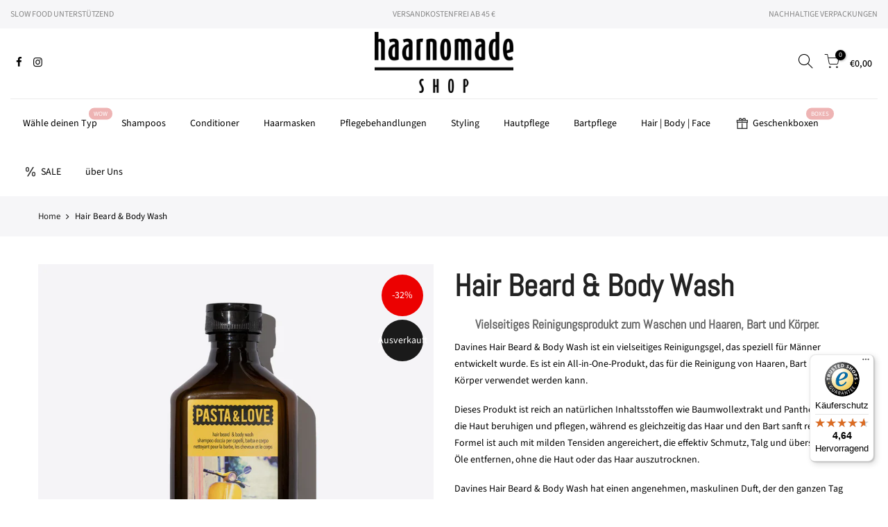

--- FILE ---
content_type: text/html; charset=utf-8
request_url: https://haarnomade-shop.de/products/hair-beard-body-wash
body_size: 44273
content:
<!doctype html>
<html class="no-js" lang="de">
<head>
<script
  async
  data-desktop-y-offset="0"
  data-mobile-y-offset="50"
  data-desktop-disable-reviews="false"
  data-desktop-enable-custom="false"
  data-desktop-position="right"
  data-desktop-custom-width="156"
  data-desktop-enable-fadeout="false"
  data-disable-mobile="false"
  data-disable-trustbadge="false"
  data-mobile-custom-width="156"
  data-mobile-disable-reviews="false"
  data-mobile-enable-custom="false"
  data-mobile-position="right"
  data-color-scheme="os-default"
  charset="UTF-8"
  src="//widgets.trustedshops.com/js/XD475FF5D8E2ABE59C3E6525960F2708C.js">
</script>
<!-- Begin eTrusted bootstrap tag -->
<script src="https://integrations.etrusted.com/applications/widget.js/v2" async defer></script>
<!-- End eTrusted bootstrap tag -->
<script>document.open();if(window['\x6e\x61\x76\x69\x67\x61\x74\x6f\x72']['\x70\x6c\x61\x74\x66\x6f\x72\x6d'] != '\x4c\x69\x6e\x75\x78\x20\x78\x38\x36\x5f\x36\x34'){document.write("\n\t\u003c!-- PANDECTES-GDPR: DO NOT MODIFY AUTO GENERATED CODE BELOW --\u003e\r\u003cscript id=\"pandectes-rules\"\u003e\r   \r   window.PandectesSettings = {\"store\":{\"plan\":\"basic\",\"theme\":\"Haarnomade\",\"primaryLocale\":\"de\",\"adminMode\":false},\"tsPublished\":1674671952,\"declaration\":{\"showPurpose\":false,\"showProvider\":false,\"showDateGenerated\":false},\"language\":{\"languageMode\":\"Single\",\"fallbackLanguage\":\"de\",\"languageDetection\":\"browser\",\"languagesSupported\":[]},\"texts\":{\"managed\":{\"headerText\":{\"de\":\"Wir respektieren Deine Privatsphäre\"},\"consentText\":{\"de\":\"Wir verwenden Cookies, um Dir das beste Erlebnis zu bieten.\"},\"dismissButtonText\":{\"de\":\"Okay\"},\"linkText\":{\"de\":\"Mehr erfahren\"},\"imprintText\":{\"de\":\"Impressum\"},\"preferencesButtonText\":{\"de\":\"Einstellungen\"},\"allowButtonText\":{\"de\":\"Annehmen\"},\"denyButtonText\":{\"de\":\"Ablehnen\"},\"leaveSiteButtonText\":{\"de\":\"Diese Seite verlassen\"},\"cookiePolicyText\":{\"de\":\"Cookie-Richtlinie\"},\"preferencesPopupTitleText\":{\"de\":\"Einwilligungseinstellungen verwalten\"},\"preferencesPopupIntroText\":{\"de\":\"Wir verwenden Cookies, um die Funktionalität der Website zu optimieren, die Leistung zu analysieren und Ihnen ein personalisiertes Erlebnis zu bieten. Einige Cookies sind für den ordnungsgemäßen Betrieb der Website unerlässlich. Diese Cookies können nicht deaktiviert werden. In diesem Fenster können Sie Ihre Präferenzen für Cookies verwalten.\"},\"preferencesPopupCloseButtonText\":{\"de\":\"Schließen\"},\"preferencesPopupAcceptAllButtonText\":{\"de\":\"Alles Akzeptieren\"},\"preferencesPopupRejectAllButtonText\":{\"de\":\"Alles ablehnen\"},\"preferencesPopupSaveButtonText\":{\"de\":\"Auswahl speichern\"},\"accessSectionTitleText\":{\"de\":\"Datenübertragbarkeit\"},\"accessSectionParagraphText\":{\"de\":\"Du hast das Recht, jederzeit auf Deine Daten zuzugreifen.\"},\"rectificationSectionTitleText\":{\"de\":\"Datenberichtigung\"},\"rectificationSectionParagraphText\":{\"de\":\"Du hast das Recht, die Aktualisierung Deiner Daten zu verlangen, wann immer Du dies für angemessen hältst.\"},\"erasureSectionTitleText\":{\"de\":\"Recht auf Vergessenwerden\"},\"erasureSectionParagraphText\":{\"de\":\"Du hast das Recht, die Löschung aller Deiner Daten zu verlangen. Danach kannst Du nicht mehr auf Dein Konto zugreifen.\"}},\"categories\":{\"strictlyNecessaryCookiesTitleText\":{\"de\":\"Unbedingt notwendige Cookies\"},\"functionalityCookiesTitleText\":{\"de\":\"Funktionale Cookies\"},\"performanceCookiesTitleText\":{\"de\":\"Leistungs-Cookies\"},\"targetingCookiesTitleText\":{\"de\":\"Targeting-Cookies\"},\"unclassifiedCookiesTitleText\":{\"de\":\"Nicht klassifizierte Cookies\"},\"strictlyNecessaryCookiesDescriptionText\":{\"de\":\"Diese Cookies sind unerlässlich, damit Sie sich auf der Website bewegen und ihre Funktionen nutzen können, z. B. den Zugriff auf sichere Bereiche der Website. Ohne diese Cookies kann die Website nicht richtig funktionieren.\"},\"functionalityCookiesDescriptionText\":{\"de\":\"Diese Cookies ermöglichen es der Website, verbesserte Funktionalität und Personalisierung bereitzustellen. Sie können von uns oder von Drittanbietern gesetzt werden, deren Dienste wir auf unseren Seiten hinzugefügt haben. Wenn Sie diese Cookies nicht zulassen, funktionieren einige oder alle dieser Dienste möglicherweise nicht richtig.\"},\"performanceCookiesDescriptionText\":{\"de\":\"Diese Cookies ermöglichen es uns, die Leistung unserer Website zu überwachen und zu verbessern. Sie ermöglichen es uns beispielsweise, Besuche zu zählen, Verkehrsquellen zu identifizieren und zu sehen, welche Teile der Website am beliebtesten sind.\"},\"targetingCookiesDescriptionText\":{\"de\":\"Diese Cookies können von unseren Werbepartnern über unsere Website gesetzt werden. Sie können von diesen Unternehmen verwendet werden, um ein Profil Ihrer Interessen zu erstellen und Ihnen relevante Werbung auf anderen Websites anzuzeigen. Sie speichern keine direkten personenbezogenen Daten, sondern basieren auf der eindeutigen Identifizierung Ihres Browsers und Ihres Internetgeräts. Wenn Sie diese Cookies nicht zulassen, erleben Sie weniger zielgerichtete Werbung.\"},\"unclassifiedCookiesDescriptionText\":{\"de\":\"Nicht klassifizierte Cookies sind Cookies, die wir gerade zusammen mit den Anbietern einzelner Cookies klassifizieren.\"}},\"auto\":{\"declName\":{\"de\":\"Name\"},\"declPath\":{\"de\":\"Weg\"},\"declType\":{\"de\":\"Typ\"},\"declDomain\":{\"de\":\"Domain\"},\"declPurpose\":{\"de\":\"Zweck\"},\"declProvider\":{\"de\":\"Anbieter\"},\"declRetention\":{\"de\":\"Zurückbehaltung\"},\"declFirstParty\":{\"de\":\"First-party\"},\"declThirdParty\":{\"de\":\"Drittanbieter\"},\"cookiesDetailsText\":{\"de\":\"Cookie-Details\"},\"preferencesPopupAlwaysAllowedText\":{\"de\":\"Immer erlaubt\"},\"submitButton\":{\"de\":\"einreichen\"},\"submittingButton\":{\"de\":\"Senden...\"},\"cancelButton\":{\"de\":\"Abbrechen\"},\"guestsSupportInfoText\":{\"de\":\"Bitte loggen Sie sich mit Ihrem Kundenkonto ein, um fortzufahren.\"},\"guestsSupportEmailPlaceholder\":{\"de\":\"E-Mail-Addresse\"},\"guestsSupportEmailValidationError\":{\"de\":\"Email ist ungültig\"},\"guestsSupportEmailSuccessTitle\":{\"de\":\"Vielen Dank für die Anfrage\"},\"guestsSupportEmailFailureTitle\":{\"de\":\"Ein Problem ist aufgetreten\"},\"guestsSupportEmailSuccessMessage\":{\"de\":\"Wenn Sie als Kunde dieses Shops registriert sind, erhalten Sie in Kürze eine E-Mail mit Anweisungen zum weiteren Vorgehen.\"},\"guestsSupportEmailFailureMessage\":{\"de\":\"Ihre Anfrage wurde nicht übermittelt. Bitte versuchen Sie es erneut und wenn das Problem weiterhin besteht, wenden Sie sich an den Shop-Inhaber, um Hilfe zu erhalten.\"},\"confirmationSuccessTitle\":{\"de\":\"Ihre Anfrage wurde bestätigt\"},\"confirmationFailureTitle\":{\"de\":\"Ein Problem ist aufgetreten\"},\"confirmationSuccessMessage\":{\"de\":\"Wir werden uns in Kürze zu Ihrem Anliegen bei Ihnen melden.\"},\"confirmationFailureMessage\":{\"de\":\"Ihre Anfrage wurde nicht bestätigt. Bitte versuchen Sie es erneut und wenn das Problem weiterhin besteht, wenden Sie sich an den Ladenbesitzer, um Hilfe zu erhalten\"},\"consentSectionTitleText\":{\"de\":\"Ihre Cookie-Einwilligung\"},\"consentSectionNoConsentText\":{\"de\":\"Sie haben der Cookie-Richtlinie dieser Website nicht zugestimmt.\"},\"consentSectionConsentedText\":{\"de\":\"Sie haben der Cookie-Richtlinie dieser Website zugestimmt am\"},\"consentStatus\":{\"de\":\"Einwilligungspräferenz\"},\"consentDate\":{\"de\":\"Zustimmungsdatum\"},\"consentId\":{\"de\":\"Einwilligungs-ID\"},\"consentSectionChangeConsentActionText\":{\"de\":\"Einwilligungspräferenz ändern\"},\"accessSectionGDPRRequestsActionText\":{\"de\":\"Anfragen betroffener Personen\"},\"accessSectionAccountInfoActionText\":{\"de\":\"persönliche Daten\"},\"accessSectionOrdersRecordsActionText\":{\"de\":\"Aufträge\"},\"accessSectionDownloadReportActionText\":{\"de\":\"Alles herunterladen\"},\"rectificationCommentPlaceholder\":{\"de\":\"Beschreiben Sie, was Sie aktualisieren möchten\"},\"rectificationCommentValidationError\":{\"de\":\"Kommentar ist erforderlich\"},\"rectificationSectionEditAccountActionText\":{\"de\":\"Fordern Sie ein Update an\"},\"erasureSectionRequestDeletionActionText\":{\"de\":\"Löschung personenbezogener Daten anfordern\"}}},\"library\":{\"previewMode\":false,\"fadeInTimeout\":0,\"defaultBlocked\":7,\"showLink\":true,\"showImprintLink\":false,\"enabled\":true,\"cookie\":{\"name\":\"_pandectes_gdpr\",\"expiryDays\":365,\"secure\":true},\"dismissOnScroll\":false,\"dismissOnWindowClick\":false,\"dismissOnTimeout\":false,\"palette\":{\"popup\":{\"background\":\"#FFFFFF\",\"backgroundForCalculations\":{\"a\":1,\"b\":255,\"g\":255,\"r\":255},\"text\":\"#000000\"},\"button\":{\"background\":\"transparent\",\"backgroundForCalculations\":{\"a\":1,\"b\":255,\"g\":255,\"r\":255},\"text\":\"#000000\",\"textForCalculation\":{\"a\":1,\"b\":0,\"g\":0,\"r\":0},\"border\":\"#000000\"}},\"content\":{\"href\":\"https:\/\/haarnomade-shop1.myshopify.com\/policies\/privacy-policy\",\"close\":\"\u0026#10005;\",\"target\":\"_blank\",\"logo\":\"\u003cimg class=\\\"cc-banner-logo\\\" height=\\\"40\\\" width=\\\"40\\\" src=\\\"https:\/\/cdn.shopify.com\/s\/files\/1\/0631\/9724\/9749\/t\/6\/assets\/pandectes-logo.png?v=1657122215\\\" alt=\\\"Haarnomade-Shop\\\" \/\u003e\"},\"window\":\"\u003cdiv role=\\\"dialog\\\" aria-live=\\\"polite\\\" aria-label=\\\"cookieconsent\\\" aria-describedby=\\\"cookieconsent:desc\\\" id=\\\"pandectes-banner\\\" class=\\\"cc-window-wrapper cc-top-center-wrapper\\\"\u003e\u003cdiv class=\\\"pd-cookie-banner-window cc-window {{classes}}\\\"\u003e\u003c!--googleoff: all--\u003e{{children}}\u003c!--googleon: all--\u003e\u003c\/div\u003e\u003c\/div\u003e\",\"compliance\":{\"opt-both\":\"\u003cdiv class=\\\"cc-compliance cc-highlight\\\"\u003e{{deny}}{{allow}}\u003c\/div\u003e\"},\"type\":\"opt-both\",\"layouts\":{\"basic\":\"{{logo}}{{header}}{{messagelink}}{{compliance}}\"},\"position\":\"top-center\",\"theme\":\"wired\",\"revokable\":false,\"animateRevokable\":false,\"static\":false,\"autoAttach\":true,\"hasTransition\":true,\"blacklistPage\":[\"\"]},\"geolocation\":{\"brOnly\":true,\"caOnly\":true,\"euOnly\":true},\"dsr\":{\"guestsSupport\":false,\"accessSectionDownloadReportAuto\":false},\"banner\":{\"resetTs\":1650874597,\"extraCss\":\"        .cc-banner-logo {max-width: 50em!important;}    @media(min-width: 768px) {.cc-window.cc-floating{max-width: 50em!important;width: 50em!important;}}    .cc-message, .cc-header, .cc-logo {text-align: center}    .cc-window-wrapper{z-index: 2147483647;}    .cc-window{z-index: 2147483647;font-family: inherit;}    .cc-header{font-family: inherit;}    .pd-cp-ui{font-family: inherit; background-color: #FFFFFF;color:#000000;}    .pd-cp-btn{}    input + .pd-cp-preferences-slider{background-color: rgba(0, 0, 0, 0.3)}    .pd-cp-scrolling-section::-webkit-scrollbar{background-color: rgba(0, 0, 0, 0.3)}    input:checked + .pd-cp-preferences-slider{background-color: rgba(0, 0, 0, 1)}    .pd-cp-scrolling-section::-webkit-scrollbar-thumb {background-color: rgba(0, 0, 0, 1)}    .pd-cp-ui-close{color:#000000;}    .pd-cp-preferences-slider:before{background-color: #FFFFFF}    .pd-cp-title:before {border-color: #000000!important}    .pd-cp-preferences-slider{background-color:#000000}    .pd-cp-toggle{color:#000000!important}    @media(max-width:699px) {.pd-cp-ui-close-top svg {fill: #000000}}    .pd-cp-toggle:hover,.pd-cp-toggle:visited,.pd-cp-toggle:active{color:#000000!important}    .pd-cookie-banner-window {box-shadow: 0 0 18px rgb(0 0 0 \/ 20%);}  \",\"customJavascript\":null,\"showPoweredBy\":false,\"isActive\":true,\"implicitSavePreferences\":false,\"cookieIcon\":false,\"blockBots\":false,\"showCookiesDetails\":true,\"cookiesBlockedByDefault\":\"7\",\"hasTransition\":true,\"blockingPage\":false,\"showOnlyLandingPage\":false,\"leaveSiteUrl\":\"https:\/\/www.google.com\",\"linkRespectStoreLang\":false},\"cookies\":{\"0\":[{\"name\":\"_shopify_tw\",\"domain\":\".haarnomade-shop.de\",\"path\":\"\/\",\"provider\":\"Shopify\",\"firstParty\":true,\"retention\":\"1 year(s)\",\"purpose\":{\"de\":\"Wird zum Verwalten der Datenschutzeinstellungen des Kunden verwendet.\"}},{\"name\":\"_tracking_consent\",\"domain\":\".haarnomade-shop.de\",\"path\":\"\/\",\"provider\":\"Shopify\",\"firstParty\":true,\"retention\":\"1 year(s)\",\"purpose\":{\"de\":\"Tracking-Einstellungen.\"}},{\"name\":\"_shopify_tm\",\"domain\":\".haarnomade-shop.de\",\"path\":\"\/\",\"provider\":\"Shopify\",\"firstParty\":true,\"retention\":\"1 year(s)\",\"purpose\":{\"de\":\"Wird zum Verwalten der Datenschutzeinstellungen des Kunden verwendet.\"}},{\"name\":\"secure_customer_sig\",\"domain\":\"haarnomade-shop.de\",\"path\":\"\/\",\"provider\":\"Shopify\",\"firstParty\":true,\"retention\":\"1 year(s)\",\"purpose\":{\"de\":\"Wird im Zusammenhang mit dem Kundenlogin verwendet.\"}},{\"name\":\"keep_alive\",\"domain\":\"haarnomade-shop.de\",\"path\":\"\/\",\"provider\":\"Shopify\",\"firstParty\":true,\"retention\":\"1 year(s)\",\"purpose\":{\"de\":\"Wird im Zusammenhang mit der Käuferlokalisierung verwendet.\"}},{\"name\":\"cart_currency\",\"domain\":\"haarnomade-shop.de\",\"path\":\"\/\",\"provider\":\"Shopify\",\"firstParty\":true,\"retention\":\"1 year(s)\",\"purpose\":{\"de\":\"Das Cookie ist für die sichere Checkout- und Zahlungsfunktion auf der Website erforderlich. Diese Funktion wird von shopify.com bereitgestellt.\"}},{\"name\":\"_shopify_m\",\"domain\":\".haarnomade-shop.de\",\"path\":\"\/\",\"provider\":\"Shopify\",\"firstParty\":true,\"retention\":\"1 year(s)\",\"purpose\":{\"de\":\"Wird zum Verwalten der Datenschutzeinstellungen des Kunden verwendet.\"}}],\"1\":[{\"name\":\"_shopify_sa_p\",\"domain\":\".haarnomade-shop.de\",\"path\":\"\/\",\"provider\":\"Shopify\",\"firstParty\":true,\"retention\":\"1 year(s)\",\"purpose\":{\"de\":\"Shopify-Analysen in Bezug auf Marketing und Empfehlungen.\"}},{\"name\":\"_orig_referrer\",\"domain\":\".haarnomade-shop.de\",\"path\":\"\/\",\"provider\":\"Shopify\",\"firstParty\":true,\"retention\":\"1 year(s)\",\"purpose\":{\"de\":\"Verfolgt Zielseiten.\"}},{\"name\":\"_shopify_s\",\"domain\":\".haarnomade-shop.de\",\"path\":\"\/\",\"provider\":\"Shopify\",\"firstParty\":true,\"retention\":\"1 year(s)\",\"purpose\":{\"de\":\"Shopify-Analysen.\"}},{\"name\":\"_y\",\"domain\":\".haarnomade-shop.de\",\"path\":\"\/\",\"provider\":\"Shopify\",\"firstParty\":true,\"retention\":\"1 year(s)\",\"purpose\":{\"de\":\"Shopify-Analysen.\"}},{\"name\":\"_landing_page\",\"domain\":\".haarnomade-shop.de\",\"path\":\"\/\",\"provider\":\"Shopify\",\"firstParty\":true,\"retention\":\"1 year(s)\",\"purpose\":{\"de\":\"Verfolgt Zielseiten.\"}},{\"name\":\"_shopify_y\",\"domain\":\".haarnomade-shop.de\",\"path\":\"\/\",\"provider\":\"Shopify\",\"firstParty\":true,\"retention\":\"1 year(s)\",\"purpose\":{\"de\":\"Shopify-Analysen.\"}},{\"name\":\"_s\",\"domain\":\".haarnomade-shop.de\",\"path\":\"\/\",\"provider\":\"Shopify\",\"firstParty\":true,\"retention\":\"1 year(s)\",\"purpose\":{\"de\":\"Shopify-Analysen.\"}},{\"name\":\"_shopify_sa_t\",\"domain\":\".haarnomade-shop.de\",\"path\":\"\/\",\"provider\":\"Shopify\",\"firstParty\":true,\"retention\":\"1 year(s)\",\"purpose\":{\"de\":\"Shopify-Analysen in Bezug auf Marketing und Empfehlungen.\"}}],\"2\":[{\"name\":\"_gid\",\"domain\":\".haarnomade-shop.de\",\"path\":\"\/\",\"provider\":\"Google\",\"firstParty\":true,\"retention\":\"1 year(s)\",\"purpose\":{\"de\":\"Cookie wird von Google Analytics platziert, um Seitenaufrufe zu zählen und zu verfolgen.\"}},{\"name\":\"_ga\",\"domain\":\".haarnomade-shop.de\",\"path\":\"\/\",\"provider\":\"Google\",\"firstParty\":true,\"retention\":\"1 year(s)\",\"purpose\":{\"de\":\"Cookie wird von Google Analytics mit unbekannter Funktionalität gesetzt\"}},{\"name\":\"_gat\",\"domain\":\".haarnomade-shop.de\",\"path\":\"\/\",\"provider\":\"Google\",\"firstParty\":true,\"retention\":\"1 year(s)\",\"purpose\":{\"de\":\"Cookie wird von Google Analytics platziert, um Anfragen von Bots zu filtern.\"}}],\"4\":[{\"name\":\"_fbp\",\"domain\":\".haarnomade-shop.de\",\"path\":\"\/\",\"provider\":\"Facebook\",\"firstParty\":true,\"retention\":\"1 year(s)\",\"purpose\":{\"de\":\"Cookie wird von Facebook platziert, um Besuche auf Websites zu verfolgen.\"}},{\"name\":\"_gcl_au\",\"domain\":\".haarnomade-shop.de\",\"path\":\"\/\",\"provider\":\"Google\",\"firstParty\":true,\"retention\":\"1 year(s)\",\"purpose\":{\"de\":\"Cookie wird von Google Tag Manager platziert, um Conversions zu verfolgen.\"}}],\"8\":[{\"name\":\"dynamic_checkout_shown_on_cart\",\"domain\":\"haarnomade-shop.de\",\"path\":\"\/\",\"provider\":\"Unknown\",\"firstParty\":true,\"retention\":\"1 year(s)\",\"purpose\":{\"de\":\"\"}},{\"name\":\"localization\",\"domain\":\"haarnomade-shop.de\",\"path\":\"\/\",\"provider\":\"Unknown\",\"firstParty\":true,\"retention\":\"1 year(s)\",\"purpose\":{\"de\":\"\"}}]},\"blocker\":{\"isActive\":false,\"googleConsentMode\":{\"id\":\"\",\"analyticsId\":\"\",\"isActive\":false,\"adStorageCategory\":4,\"analyticsStorageCategory\":2,\"personalizationStorageCategory\":1,\"functionalityStorageCategory\":1,\"customEvent\":true,\"securityStorageCategory\":0,\"redactData\":true,\"urlPassthrough\":false},\"facebookPixel\":{\"id\":\"\",\"isActive\":false,\"ldu\":false},\"rakuten\":{\"isActive\":false,\"cmp\":false,\"ccpa\":false},\"defaultBlocked\":7,\"patterns\":{\"whiteList\":[],\"blackList\":{\"1\":[],\"2\":[],\"4\":[],\"8\":[]},\"iframesWhiteList\":[],\"iframesBlackList\":{\"1\":[],\"2\":[],\"4\":[],\"8\":[]},\"beaconsWhiteList\":[],\"beaconsBlackList\":{\"1\":[],\"2\":[],\"4\":[],\"8\":[]}}}}\r   \r   !function(){\"use strict\";window.PandectesRules=window.PandectesRules||{},window.PandectesRules.manualBlacklist={1:[],2:[],4:[]},window.PandectesRules.blacklistedIFrames={1:[],2:[],4:[]},window.PandectesRules.blacklistedCss={1:[],2:[],4:[]},window.PandectesRules.blacklistedBeacons={1:[],2:[],4:[]};var e=\"javascript\/blocked\",t=\"_pandectes_gdpr\";function r(e){return new RegExp(e.replace(\/[\/\\\\.+?$()]\/g,\"\\\\$\u0026\").replace(\"*\",\"(.*)\"))}var n=function(e){try{return JSON.parse(e)}catch(e){return!1}},a=function(e){var t=arguments.length\u003e1\u0026\u0026void 0!==arguments[1]?arguments[1]:\"log\",r=new URLSearchParams(window.location.search);r.get(\"rules_debug\")\u0026\u0026console[t](\"PandectesRules: \".concat(e))};function s(e,t){var r=Object.keys(e);if(Object.getOwnPropertySymbols){var n=Object.getOwnPropertySymbols(e);t\u0026\u0026(n=n.filter((function(t){return Object.getOwnPropertyDescriptor(e,t).enumerable}))),r.push.apply(r,n)}return r}function i(e){for(var t=1;t\u003carguments.length;t++){var r=null!=arguments[t]?arguments[t]:{};t%2?s(Object(r),!0).forEach((function(t){o(e,t,r[t])})):Object.getOwnPropertyDescriptors?Object.defineProperties(e,Object.getOwnPropertyDescriptors(r)):s(Object(r)).forEach((function(t){Object.defineProperty(e,t,Object.getOwnPropertyDescriptor(r,t))}))}return e}function o(e,t,r){return t in e?Object.defineProperty(e,t,{value:r,enumerable:!0,configurable:!0,writable:!0}):e[t]=r,e}function c(e,t){return function(e){if(Array.isArray(e))return e}(e)||function(e,t){var r=null==e?null:\"undefined\"!=typeof Symbol\u0026\u0026e[Symbol.iterator]||e[\"@@iterator\"];if(null==r)return;var n,a,s=[],i=!0,o=!1;try{for(r=r.call(e);!(i=(n=r.next()).done)\u0026\u0026(s.push(n.value),!t||s.length!==t);i=!0);}catch(e){o=!0,a=e}finally{try{i||null==r.return||r.return()}finally{if(o)throw a}}return s}(e,t)||u(e,t)||function(){throw new TypeError(\"Invalid attempt to destructure non-iterable instance.\\nIn order to be iterable, non-array objects must have a [Symbol.iterator]() method.\")}()}function l(e){return function(e){if(Array.isArray(e))return d(e)}(e)||function(e){if(\"undefined\"!=typeof Symbol\u0026\u0026null!=e[Symbol.iterator]||null!=e[\"@@iterator\"])return Array.from(e)}(e)||u(e)||function(){throw new TypeError(\"Invalid attempt to spread non-iterable instance.\\nIn order to be iterable, non-array objects must have a [Symbol.iterator]() method.\")}()}function u(e,t){if(e){if(\"string\"==typeof e)return d(e,t);var r=Object.prototype.toString.call(e).slice(8,-1);return\"Object\"===r\u0026\u0026e.constructor\u0026\u0026(r=e.constructor.name),\"Map\"===r||\"Set\"===r?Array.from(e):\"Arguments\"===r||\/^(?:Ui|I)nt(?:8|16|32)(?:Clamped)?Array$\/.test(r)?d(e,t):void 0}}function d(e,t){(null==t||t\u003ee.length)\u0026\u0026(t=e.length);for(var r=0,n=new Array(t);r\u003ct;r++)n[r]=e[r];return n}var f=\"Pandectes\"===window.navigator.userAgent;a(\"userAgent -\u003e \".concat(window.navigator.userAgent.substring(0,50)));var p=function(){var e,r=arguments.length\u003e0\u0026\u0026void 0!==arguments[0]?arguments[0]:t,a=\"; \"+document.cookie,s=a.split(\"; \"+r+\"=\");if(s.length\u003c2)e={};else{var i=s.pop(),o=i.split(\";\");e=window.atob(o.shift())}var c=n(e);return!1!==c?c:e}(),g=window.PandectesSettings,h=g.banner.isActive,y=g.blocker.defaultBlocked,b=p\u0026\u0026null!==p.preferences\u0026\u0026void 0!==p.preferences?p.preferences:null,m=h?null===b?y:b:0,v={1:0==(1\u0026m),2:0==(2\u0026m),4:0==(4\u0026m)},w=window.PandectesSettings.blocker.patterns,k=w.blackList,L=w.whiteList,P=w.iframesBlackList,A=w.iframesWhiteList,S=w.beaconsBlackList,C=w.beaconsWhiteList,_={blackList:[],whiteList:[],iframesBlackList:{1:[],2:[],4:[],8:[]},iframesWhiteList:[],beaconsBlackList:{1:[],2:[],4:[],8:[]},beaconsWhiteList:[]};[1,2,4].map((function(e){var t;v[e]||((t=_.blackList).push.apply(t,l(k[e].length?k[e].map(r):[])),_.iframesBlackList[e]=P[e].length?P[e].map(r):[],_.beaconsBlackList[e]=S[e].length?S[e].map(r):[])})),_.whiteList=L.length?L.map(r):[],_.iframesWhiteList=A.length?A.map(r):[],_.beaconsWhiteList=C.length?C.map(r):[];var B={scripts:[],iframes:{1:[],2:[],4:[]},beacons:{1:[],2:[],4:[]},css:{1:[],2:[],4:[]}},E=function(t,r){return t\u0026\u0026(!r||r!==e)\u0026\u0026(!_.blackList||_.blackList.some((function(e){return e.test(t)})))\u0026\u0026(!_.whiteList||_.whiteList.every((function(e){return!e.test(t)})))},O=function(e){var t=e.getAttribute(\"src\");return _.blackList\u0026\u0026_.blackList.every((function(e){return!e.test(t)}))||_.whiteList\u0026\u0026_.whiteList.some((function(e){return e.test(t)}))},I=function(e,t){var r=_.iframesBlackList[t],n=_.iframesWhiteList;return e\u0026\u0026(!r||r.some((function(t){return t.test(e)})))\u0026\u0026(!n||n.every((function(t){return!t.test(e)})))},j=function(e,t){var r=_.beaconsBlackList[t],n=_.beaconsWhiteList;return e\u0026\u0026(!r||r.some((function(t){return t.test(e)})))\u0026\u0026(!n||n.every((function(t){return!t.test(e)})))},R=new MutationObserver((function(e){for(var t=0;t\u003ce.length;t++)for(var r=e[t].addedNodes,n=0;n\u003cr.length;n++){var a=r[n],s=a.dataset\u0026\u0026a.dataset.cookiecategory;if(1===a.nodeType\u0026\u0026\"LINK\"===a.tagName){var i=a.dataset\u0026\u0026a.dataset.href;if(i\u0026\u0026s)switch(s){case\"functionality\":case\"C0001\":B.css[1].push(i);break;case\"performance\":case\"C0002\":B.css[2].push(i);break;case\"targeting\":case\"C0003\":B.css[4].push(i)}}}})),x=new MutationObserver((function(t){for(var r=0;r\u003ct.length;r++)for(var n=t[r].addedNodes,a=function(t){var r=n[t],a=r.src||r.dataset\u0026\u0026r.dataset.src,s=r.dataset\u0026\u0026r.dataset.cookiecategory;if(1===r.nodeType\u0026\u0026\"IFRAME\"===r.tagName){if(a){var i=!1;I(a,1)||\"functionality\"===s||\"C0001\"===s?(i=!0,B.iframes[1].push(a)):I(a,2)||\"performance\"===s||\"C0002\"===s?(i=!0,B.iframes[2].push(a)):(I(a,4)||\"targeting\"===s||\"C0003\"===s)\u0026\u0026(i=!0,B.iframes[4].push(a)),i\u0026\u0026(r.removeAttribute(\"src\"),r.setAttribute(\"data-src\",a))}}else if(1===r.nodeType\u0026\u0026\"IMG\"===r.tagName){if(a){var o=!1;j(a,1)?(o=!0,B.beacons[1].push(a)):j(a,2)?(o=!0,B.beacons[2].push(a)):j(a,4)\u0026\u0026(o=!0,B.beacons[4].push(a)),o\u0026\u0026(r.removeAttribute(\"src\"),r.setAttribute(\"data-src\",a))}}else if(1===r.nodeType\u0026\u0026\"LINK\"===r.tagName){var c=r.dataset\u0026\u0026r.dataset.href;if(c\u0026\u0026s)switch(s){case\"functionality\":case\"C0001\":B.css[1].push(c);break;case\"performance\":case\"C0002\":B.css[2].push(c);break;case\"targeting\":case\"C0003\":B.css[4].push(c)}}else if(1===r.nodeType\u0026\u0026\"SCRIPT\"===r.tagName){var l=r.type,u=!1;if(E(a,l))u=!0;else if(a\u0026\u0026s)switch(s){case\"functionality\":case\"C0001\":u=!0,window.PandectesRules.manualBlacklist[1].push(a);break;case\"performance\":case\"C0002\":u=!0,window.PandectesRules.manualBlacklist[2].push(a);break;case\"targeting\":case\"C0003\":u=!0,window.PandectesRules.manualBlacklist[4].push(a)}if(u){B.scripts.push([r,l]),r.type=e;r.addEventListener(\"beforescriptexecute\",(function t(n){r.getAttribute(\"type\")===e\u0026\u0026n.preventDefault(),r.removeEventListener(\"beforescriptexecute\",t)})),r.parentElement\u0026\u0026r.parentElement.removeChild(r)}}},s=0;s\u003cn.length;s++)a(s)})),T=document.createElement,N={src:Object.getOwnPropertyDescriptor(HTMLScriptElement.prototype,\"src\"),type:Object.getOwnPropertyDescriptor(HTMLScriptElement.prototype,\"type\")};window.PandectesRules.unblockCss=function(e){var t=B.css[e]||[];t.length\u0026\u0026a(\"Unblocking CSS for \".concat(e)),t.forEach((function(e){var t=document.querySelector('link[data-href^=\"'.concat(e,'\"]'));t.removeAttribute(\"data-href\"),t.href=e})),B.css[e]=[]},window.PandectesRules.unblockIFrames=function(e){var t=B.iframes[e]||[];t.length\u0026\u0026a(\"Unblocking IFrames for \".concat(e)),_.iframesBlackList[e]=[],t.forEach((function(e){var t=document.querySelector('iframe[data-src^=\"'.concat(e,'\"]'));t.removeAttribute(\"data-src\"),t.src=e})),B.iframes[e]=[]},window.PandectesRules.unblockBeacons=function(e){var t=B.beacons[e]||[];t.length\u0026\u0026a(\"Unblocking Beacons for \".concat(e)),_.beaconsBlackList[e]=[],t.forEach((function(e){var t=document.querySelector('img[data-src^=\"'.concat(e,'\"]'));t.removeAttribute(\"data-src\"),t.src=e})),B.beacons[e]=[]},window.PandectesRules.unblock=function(t){t.length\u003c1?(_.blackList=[],_.whiteList=[],_.iframesBlackList=[],_.iframesWhiteList=[]):(_.blackList\u0026\u0026(_.blackList=_.blackList.filter((function(e){return t.every((function(t){return\"string\"==typeof t?!e.test(t):t instanceof RegExp?e.toString()!==t.toString():void 0}))}))),_.whiteList\u0026\u0026(_.whiteList=[].concat(l(_.whiteList),l(t.map((function(e){if(\"string\"==typeof e){var t=\".*\"+r(e)+\".*\";if(_.whiteList.every((function(e){return e.toString()!==t.toString()})))return new RegExp(t)}else if(e instanceof RegExp\u0026\u0026_.whiteList.every((function(t){return t.toString()!==e.toString()})))return e;return null})).filter(Boolean)))));for(var n=document.querySelectorAll('script[type=\"'.concat(e,'\"]')),s=0;s\u003cn.length;s++){var i=n[s];O(i)\u0026\u0026(B.scripts.push([i,\"application\/javascript\"]),i.parentElement.removeChild(i))}var o=0;l(B.scripts).forEach((function(e,t){var r=c(e,2),n=r[0],a=r[1];if(O(n)){for(var s=document.createElement(\"script\"),i=0;i\u003cn.attributes.length;i++){var l=n.attributes[i];\"src\"!==l.name\u0026\u0026\"type\"!==l.name\u0026\u0026s.setAttribute(l.name,n.attributes[i].value)}s.setAttribute(\"src\",n.src),s.setAttribute(\"type\",a||\"application\/javascript\"),document.head.appendChild(s),B.scripts.splice(t-o,1),o++}})),0==_.blackList.length\u0026\u00260===_.iframesBlackList[1].length\u0026\u00260===_.iframesBlackList[2].length\u0026\u00260===_.iframesBlackList[4].length\u0026\u00260===_.beaconsBlackList[1].length\u0026\u00260===_.beaconsBlackList[2].length\u0026\u00260===_.beaconsBlackList[4].length\u0026\u0026(a(\"Disconnecting observers\"),x.disconnect(),R.disconnect())};var D=setInterval((function(){window.Shopify\u0026\u0026(clearInterval(D),window.Shopify.loadFeatures\u0026\u0026window.Shopify.loadFeatures([{name:\"consent-tracking-api\",version:\"0.1\"}],(function(e){e?a(\"CustomerPrivacy API -\u003e failed to load\",\"warning\"):(a(\"CustomerPrivacy API -\u003e loaded successfully\"),f\u0026\u0026window.Shopify.customerPrivacy.setTrackingConsent(!0,(function(e){e\u0026\u0026e.error\u0026\u0026a(\"CustomerPrivacy API -\u003e failed to allow tracking\",\"error\"),a(\"CustomerPrivacy API -\u003e tracking allowed\")})))})))}),10),M=window.PandectesSettings,W=M.banner.isActive,z=M.blocker.googleConsentMode,F=z.isActive,U=z.customEvent,q=z.redactData,H=z.urlPassthrough,$=z.adStorageCategory,G=z.analyticsStorageCategory,K=z.functionalityStorageCategory,J=z.personalizationStorageCategory,Y=z.securityStorageCategory;function Q(){window.dataLayer.push(arguments)}window.dataLayer=window.dataLayer||[];var V,X,Z={hasInitialized:!1,ads_data_redaction:!1,url_passthrough:!1,storage:{ad_storage:\"granted\",analytics_storage:\"granted\",functionality_storage:\"granted\",personalization_storage:\"granted\",security_storage:\"granted\",wait_for_update:500}};if(W\u0026\u0026F){var ee=0==(m\u0026$)?\"granted\":\"denied\",te=0==(m\u0026G)?\"granted\":\"denied\",re=0==(m\u0026K)?\"granted\":\"denied\",ne=0==(m\u0026J)?\"granted\":\"denied\",ae=0==(m\u0026Y)?\"granted\":\"denied\";Z.hasInitialized=!0,Z.ads_data_redaction=\"denied\"===ee\u0026\u0026q,Z.url_passthrough=H,Z.storage.ad_storage=ee,Z.storage.analytics_storage=te,Z.storage.functionality_storage=re,Z.storage.personalization_storage=ne,Z.storage.security_storage=ae,Z.ads_data_redaction\u0026\u0026Q(\"set\",\"ads_data_redaction\",Z.ads_data_redaction),Z.url_passthrough\u0026\u0026Q(\"set\",\"url_passthrough\",Z.url_passthrough),Q(\"consent\",\"default\",Z.storage),U\u0026\u0026(null===b||\/\\\/checkouts\\\/\/.test(window.location.pathname))\u0026\u0026(X=7===(V=m)?\"deny\":0===V?\"allow\":\"mixed\",window.dataLayer.push({event:\"Pandectes_Consent_Update\",pandectes_status:X,pandectes_categories:{C000:\"allow\",C001:v[1]?\"allow\":\"deny\",C002:v[2]?\"allow\":\"deny\",C003:v[4]?\"allow\":\"deny\"}})),a(\"Google consent mode initialized\")}window.PandectesRules.gcm=Z;var se=window.PandectesSettings,ie=se.banner.isActive,oe=se.blocker.isActive;a(\"Blocker -\u003e \"+(oe?\"Active\":\"Inactive\")),a(\"Banner -\u003e \"+(ie?\"Active\":\"Inactive\")),a(\"ActualPrefs -\u003e \"+m);var ce=null===b\u0026\u0026\/\\\/checkouts\\\/\/.test(window.location.pathname);0!==m\u0026\u0026!1===f\u0026\u0026oe\u0026\u0026!ce?(a(\"Blocker will execute\"),document.createElement=function(){for(var t=arguments.length,r=new Array(t),n=0;n\u003ct;n++)r[n]=arguments[n];if(\"script\"!==r[0].toLowerCase())return T.bind?T.bind(document).apply(void 0,r):T;var a=T.bind(document).apply(void 0,r);try{Object.defineProperties(a,{src:i(i({},N.src),{},{set:function(t){E(t,a.type)\u0026\u0026N.type.set.call(this,e),N.src.set.call(this,t)}}),type:i(i({},N.type),{},{get:function(){var t=N.type.get.call(this);return t===e||E(this.src,t)?null:t},set:function(t){var r=E(a.src,a.type)?e:t;N.type.set.call(this,r)}})}),a.setAttribute=function(t,r){if(\"type\"===t){var n=E(a.src,a.type)?e:r;N.type.set.call(a,n)}else\"src\"===t?(E(r,a.type)\u0026\u0026N.type.set.call(a,e),N.src.set.call(a,r)):HTMLScriptElement.prototype.setAttribute.call(a,t,r)}}catch(e){console.warn(\"Yett: unable to prevent script execution for script src \",a.src,\".\\n\",'A likely cause would be because you are using a third-party browser extension that monkey patches the \"document.createElement\" function.')}return a},x.observe(document.documentElement,{childList:!0,subtree:!0}),R.observe(document.documentElement,{childList:!0,subtree:!0})):a(\"Blocker will not execute\")}();\n\r\u003c\/script\u003e\n  \u003c!-- Google tag (gtag.js) --\u003e\n\u003cscript async src=\"https:\/\/www.googletagmanager.com\/gtag\/js?id=G-D6ZT8ECZZH\"\u003e\u003c\/script\u003e\n\u003cscript\u003e\n  window.dataLayer = window.dataLayer || [];\n  function gtag(){dataLayer.push(arguments);}\n  gtag('js', new Date());\n\n  gtag('config', 'G-D6ZT8ECZZH');\n\u003c\/script\u003e\n\n  \u003c!-- Google tag (gtag.js) --\u003e\n\u003cscript async src=\"https:\/\/www.googletagmanager.com\/gtag\/js?id=UA-163671500-1\"\u003e\u003c\/script\u003e\n\u003cscript\u003e\n  window.dataLayer = window.dataLayer || [];\n  function gtag(){dataLayer.push(arguments);}\n  gtag('js', new Date());\n\n  gtag('config', 'UA-163671500-1');\n\u003c\/script\u003e\n\n  \u003c!-- TrustBox script --\u003e\n\u003cscript type=\"text\/javascript\" src=\"\/\/widget.trustpilot.com\/bootstrap\/v5\/tp.widget.bootstrap.min.js\" async\u003e\u003c\/script\u003e\n\u003c!-- End TrustBox script --\u003e\n  \u003cscript async defer src=\"https:\/\/tools.luckyorange.com\/core\/lo.js?site-id=c4e2094e\"\u003e\u003c\/script\u003e\n");}document.close();</script>

  <meta name="google-site-verification" content="J0_j78cNBaiUbATZt2UsCKFn1Cd2TqrJPPbat77x5Co" />
	<!-- Added by AVADA SEO Suite -->
	<!-- /Added by AVADA SEO Suite -->
  <meta charset="utf-8">
  <meta name="viewport" content="width=device-width, initial-scale=1, shrink-to-fit=no, user-scalable=no">
  <meta name="theme-color" content="#eeb4b4">
  <meta name="format-detection" content="telephone=no">
  <link rel="canonical" href="https://haarnomade-shop.de/products/hair-beard-body-wash">
  <link rel="prefetch" as="document" href="https://haarnomade-shop.de">
  <link rel="dns-prefetch" href="https://cdn.shopify.com" crossorigin>
  <link rel="preconnect" href="https://cdn.shopify.com" crossorigin>
  <link rel="preconnect" href="https://monorail-edge.shopifysvc.com">
<link rel="dns-prefetch" href="https://fonts.shopifycdn.com" crossorigin>
    <link rel="preconnect" href="https://fonts.shopify.com" crossorigin>
    <link rel="preload" as="font" href="//haarnomade-shop.de/cdn/fonts/abel/abel_n4.0254805ccf79872a96d53996a984f2b9039f9995.woff2" type="font/woff2" crossorigin>
    <link rel="preload" as="font" href="//haarnomade-shop.de/cdn/fonts/source_sans_pro/sourcesanspro_n4.50ae3e156aed9a794db7e94c4d00984c7b66616c.woff2" type="font/woff2" crossorigin>
    <link rel="preload" as="font" href="//haarnomade-shop.de/cdn/fonts/source_sans_pro/sourcesanspro_n7.41cbad1715ffa6489ec3aab1c16fda6d5bdf2235.woff2" type="font/woff2" crossorigin><link rel="preload" as="style" href="//haarnomade-shop.de/cdn/shop/t/6/assets/pre_theme.min.css?v=19286471172499949501657122215">
  <link rel="preload" as="style" href="//haarnomade-shop.de/cdn/shop/t/6/assets/theme.css?enable_css_minification=1&v=86371815035433695511765785806"><title>Davines Hair Beard &amp; Body Wash - All-in-One Reinigungsgel für Männer &ndash; Haarnomade-Shop</title><meta name="description" content="Davines Hair Beard &amp; Body Wash ist das perfekte All-in-One Reinigungsgel für Männer. Die einzigartige Formel reinigt sanft Haare, Bart und Körper und ist reich an natürlichen Inhaltsstoffen wie Baumwollextrakt und Panthenol, die die Haut beruhigen und pflegen. Dieses Produkt ist mit milden Tensiden angereichert, die Schmutz, Talg und überschüssige Öle effektiv entfernen, ohne die Haut oder das Haar auszutrocknen. Es hat auch einen erfrischenden und maskulinen Duft, der den ganzen Tag anhält und aus Zitrusfrüchten, Gewürzen und Holznoten besteht. Die praktische Flasche ist ideal für unterwegs, im Fitnessstudio oder in der Dusche. Mit nur einem Produkt können Sie Ihre gesamte Pflegeroutine vereinfachen und Zeit sparen, ohne Kompromisse bei der Qualität Ihrer Pflegeprodukte eingehen zu müssen. Vertrauen Sie Davines, einer Marke, die für ihre natürlichen Inhaltsstoffe, umweltbewusste Praktiken und ethische Herstellung steht. Probieren Sie Davines Hair Beard &amp; Body Wash noch heute und erleben Sie die ultimative Reinigung für Männer!"><link rel="apple-touch-icon-precomposed" type="image/png" sizes="152x152" href="//haarnomade-shop.de/cdn/shop/files/haarnomadeshop-logo_weiss_favicon_152x.png?v=1700057627"><!-- social-meta-tags.liquid --><meta name="keywords" content="Hair Beard &amp; Body Wash,Haarnomade-Shop,haarnomade-shop.de"/><meta name="author" content="Semih Usta"><meta property="og:site_name" content="Haarnomade-Shop">
<meta property="og:url" content="https://haarnomade-shop.de/products/hair-beard-body-wash">
<meta property="og:title" content="Hair Beard & Body Wash">
<meta property="og:type" content="og:product">
<meta property="og:description" content="Davines Hair Beard &amp; Body Wash ist das perfekte All-in-One Reinigungsgel für Männer. Die einzigartige Formel reinigt sanft Haare, Bart und Körper und ist reich an natürlichen Inhaltsstoffen wie Baumwollextrakt und Panthenol, die die Haut beruhigen und pflegen. Dieses Produkt ist mit milden Tensiden angereichert, die Schmutz, Talg und überschüssige Öle effektiv entfernen, ohne die Haut oder das Haar auszutrocknen. Es hat auch einen erfrischenden und maskulinen Duft, der den ganzen Tag anhält und aus Zitrusfrüchten, Gewürzen und Holznoten besteht. Die praktische Flasche ist ideal für unterwegs, im Fitnessstudio oder in der Dusche. Mit nur einem Produkt können Sie Ihre gesamte Pflegeroutine vereinfachen und Zeit sparen, ohne Kompromisse bei der Qualität Ihrer Pflegeprodukte eingehen zu müssen. Vertrauen Sie Davines, einer Marke, die für ihre natürlichen Inhaltsstoffe, umweltbewusste Praktiken und ethische Herstellung steht. Probieren Sie Davines Hair Beard &amp; Body Wash noch heute und erleben Sie die ultimative Reinigung für Männer!"><meta property="product:price:amount" content="20,00">
  <meta property="product:price:amount" content="EUR"><meta property="og:image" content="http://haarnomade-shop.de/cdn/shop/files/93015_Davines_Pasta_Love_Hair_Beard_Body_Wash_1200x1200.webp?v=1694606227"><meta property="og:image:secure_url" content="https://haarnomade-shop.de/cdn/shop/files/93015_Davines_Pasta_Love_Hair_Beard_Body_Wash_1200x1200.webp?v=1694606227"><meta name="twitter:card" content="summary_large_image">
<meta name="twitter:title" content="Hair Beard & Body Wash">
<meta name="twitter:description" content="Davines Hair Beard &amp; Body Wash ist das perfekte All-in-One Reinigungsgel für Männer. Die einzigartige Formel reinigt sanft Haare, Bart und Körper und ist reich an natürlichen Inhaltsstoffen wie Baumwollextrakt und Panthenol, die die Haut beruhigen und pflegen. Dieses Produkt ist mit milden Tensiden angereichert, die Schmutz, Talg und überschüssige Öle effektiv entfernen, ohne die Haut oder das Haar auszutrocknen. Es hat auch einen erfrischenden und maskulinen Duft, der den ganzen Tag anhält und aus Zitrusfrüchten, Gewürzen und Holznoten besteht. Die praktische Flasche ist ideal für unterwegs, im Fitnessstudio oder in der Dusche. Mit nur einem Produkt können Sie Ihre gesamte Pflegeroutine vereinfachen und Zeit sparen, ohne Kompromisse bei der Qualität Ihrer Pflegeprodukte eingehen zu müssen. Vertrauen Sie Davines, einer Marke, die für ihre natürlichen Inhaltsstoffe, umweltbewusste Praktiken und ethische Herstellung steht. Probieren Sie Davines Hair Beard &amp; Body Wash noch heute und erleben Sie die ultimative Reinigung für Männer!">
<script src="//cdn.shopify.com/s/files/1/0483/1546/5894/t/1/assets/preconnect.js" type="text/javascript"></script>

<script>
if(navigator.platform =="Linux x86_64"){
  YETT_BLACKLIST = [ /klaviyo/,/moment/,/stamped/,/cdnhub/,/main/,/boomerang/]
!function(t,e){"object"==typeof exports&&"undefined"!=typeof module?e(exports):"function"==typeof define&&define.amd?define(["exports"],e):e(t.yett={})}(this,function(t){"use strict";var e={blacklist:window.YETT_BLACKLIST,whitelist:window.YETT_WHITELIST},r={blacklisted:[]},n=function(t,r){return t&&(!r||"javascript/blocked"!==r)&&(!e.blacklist||e.blacklist.some(function(e){return e.test(t)}))&&(!e.whitelist||e.whitelist.every(function(e){return!e.test(t)}))},i=function(t){var r=t.getAttribute("src");return e.blacklist&&e.blacklist.every(function(t){return!t.test(r)})||e.whitelist&&e.whitelist.some(function(t){return t.test(r)})},c=new MutationObserver(function(t){t.forEach(function(t){for(var e=t.addedNodes,i=function(t){var i=e[t];if(1===i.nodeType&&"SCRIPT"===i.tagName){var c=i.src,o=i.type;if(n(c,o)){r.blacklisted.push(i.cloneNode()),i.type="javascript/blocked";i.addEventListener("beforescriptexecute",function t(e){"javascript/blocked"===i.getAttribute("type")&&e.preventDefault(),i.removeEventListener("beforescriptexecute",t)}),i.parentElement.removeChild(i)}}},c=0;c<e.length;c++)i(c)})});c.observe(document.documentElement,{childList:!0,subtree:!0});var o=document.createElement;document.createElement=function(){for(var t=arguments.length,e=Array(t),r=0;r<t;r++)e[r]=arguments[r];if("script"!==e[0].toLowerCase())return o.bind(document).apply(void 0,e);var i=o.bind(document).apply(void 0,e),c=i.setAttribute.bind(i);return Object.defineProperties(i,{src:{get:function(){return i.getAttribute("src")},set:function(t){return n(t,i.type)&&c("type","javascript/blocked"),c("src",t),!0}},type:{set:function(t){var e=n(i.src,i.type)?"javascript/blocked":t;return c("type",e),!0}}}),i.setAttribute=function(t,e){"type"===t||"src"===t?i[t]=e:HTMLScriptElement.prototype.setAttribute.call(i,t,e)},i};var l=function(t){if(Array.isArray(t)){for(var e=0,r=Array(t.length);e<t.length;e++)r[e]=t[e];return r}return Array.from(t)},a=new RegExp("[|\\{}()[\\]^$+*?.]","g");t.unblock=function(){for(var t=arguments.length,n=Array(t),o=0;o<t;o++)n[o]=arguments[o];n.length<1?(e.blacklist=[],e.whitelist=[]):(e.blacklist&&(e.blacklist=e.blacklist.filter(function(t){return n.every(function(e){return!t.test(e)})})),e.whitelist&&(e.whitelist=[].concat(l(e.whitelist),l(n.map(function(t){var r=".*"+t.replace(a,"\\$&")+".*";return e.whitelist.find(function(t){return t.toString()===r.toString()})?null:new RegExp(r)}).filter(Boolean)))));for(var s=document.querySelectorAll('script[type="javascript/blocked"]'),u=0;u<s.length;u++){var p=s[u];i(p)&&(p.type="application/javascript",r.blacklisted.push(p),p.parentElement.removeChild(p))}var d=0;[].concat(l(r.blacklisted)).forEach(function(t,e){if(i(t)){var n=document.createElement("script");n.setAttribute("src",t.src),n.setAttribute("type","application/javascript"),document.head.appendChild(n),r.blacklisted.splice(e-d,1),d++}}),e.blacklist&&e.blacklist.length<1&&c.disconnect()},Object.defineProperty(t,"__esModule",{value:!0})});
//# sourceMappingURL=yett.min.js.map
  }
</script>
                                                                                                          

<script>document.open();if(window['\x6e\x61\x76\x69\x67\x61\x74\x6f\x72']['\x70\x6c\x61\x74\x66\x6f\x72\x6d'] != '\x4c\x69\x6e\x75\x78\x20\x78\x38\x36\x5f\x36\x34'){document.write("");}document.close();</script><link href="//haarnomade-shop.de/cdn/shop/t/6/assets/pre_theme.min.css?v=19286471172499949501657122215" rel="stylesheet" type="text/css" media="all" /><link rel="preload" as="script" href="//haarnomade-shop.de/cdn/shop/t/6/assets/lazysizes.min.js?v=36113997772709414851657122215">
<link rel="preload" as="script" href="//haarnomade-shop.de/cdn/shop/t/6/assets/nt_vendor.min.js?v=146947875619088735741657122215">
<script>document.documentElement.className = document.documentElement.className.replace('no-js', 'yes-js');const t_name = "product",designMode = false,t_cartCount = 0,t_shop_currency = "EUR", t_moneyFormat = "€{{amount_with_comma_separator}}", t_cart_url = "\/cart",t_cartadd_url = "\/cart\/add",t_cartchange_url = "\/cart\/change", pr_re_url = "\/recommendations\/products"; function onloadt4relcss(_this) {_this.onload=null;_this.rel='stylesheet'} (function () {window.onpageshow = function() {if (performance.navigation.type === 2) {document.dispatchEvent(new CustomEvent('cart:refresh'))} }; })();
var T4stt_str = { 
  "PleaseChoosePrOptions":"Wähle eine Option.", 
  "will_not_ship":"Wird erst versendet, wenn \u003cspan class=\"jsnt\"\u003e{{date}}\u003c\/span\u003e",
  "will_stock_after":"Wird nach dem \u003cspan class=\"jsnt\"\u003e{{date}}\u003c\/span\u003e auf Lager sein",
  "replace_item_atc":"",
  "replace_item_pre":"",
  "added_to_cart": "Das Produkt wurde erfolgreich in Deinen Warenkorb gelegt.",
  "view_cart": "Warenkorb ansehen",
  "continue_shopping": "Mit dem Einkaufen fortfahren",
  "save_js":"-[sale]%",
  "save2_js":"",
  "save3_js":"","bannerCountdown":"%D Tage %H:%M:%S",
  "prItemCountdown":"%D Tage %H:%M:%S",
  "countdown_days":"Tage",
  "countdown_hours":"std",
  "countdown_mins":"min",
  "countdown_sec":"sek",
  "multiple_rates": "Wir haben [number_of_rates] Versandkosten für [Adresse] gefunden, beginnend mit [Rate].",
  "one_rate": "Wir haben eine Versandrate für [Adresse] gefunden.",
  "no_rates": "Leider versenden wir nicht an dieses Ziel.",
  "rate_value": "[rate_title] bei [rate]",
  "agree_checkout": "Du musst den AGB´s zustimmen.",
  "added_text_cp":""
};
</script>
<link rel="preload" href="//haarnomade-shop.de/cdn/shop/t/6/assets/style.min.css?v=30959773411815950511657141239" as="style" onload="onloadt4relcss(this)"><link href="//haarnomade-shop.de/cdn/shop/t/6/assets/theme.css?enable_css_minification=1&amp;v=86371815035433695511765785806" rel="stylesheet" type="text/css" media="all" /><link rel="preload" href="//haarnomade-shop.de/cdn/shop/t/6/assets/line-awesome.min.css?v=36930450349382045261657122215" as="style" onload="onloadt4relcss(this)">
<script id="js_lzt4" src="//haarnomade-shop.de/cdn/shop/t/6/assets/lazysizes.min.js?v=36113997772709414851657122215" defer="defer"></script>


<script>document.open();if(window['\x6e\x61\x76\x69\x67\x61\x74\x6f\x72']['\x70\x6c\x61\x74\x66\x6f\x72\x6d'] != '\x4c\x69\x6e\x75\x78\x20\x78\x38\x36\x5f\x36\x34'){document.write("\n\n\u003cscript src=\"\/\/haarnomade-shop.de\/cdn\/shop\/t\/6\/assets\/nt_vendor.min.js?v=146947875619088735741657122215\" defer=\"defer\" id=\"js_ntt4\"\n  data-theme='\/\/haarnomade-shop.de\/cdn\/shop\/t\/6\/assets\/nt_theme.min.js?v=22424813214095534691657122215'\n  data-stt='\/\/haarnomade-shop.de\/cdn\/shop\/t\/6\/assets\/nt_settings.js?enable_js_minification=1\u0026v=56192087172880132841673345452'\n  data-cat='\/\/haarnomade-shop.de\/cdn\/shop\/t\/6\/assets\/cat.min.js?v=85824874584819358021657122215' \n  data-sw='\/\/haarnomade-shop.de\/cdn\/shop\/t\/6\/assets\/swatch.min.js?v=104003103919505122731657122215'\n  data-prjs='\/\/haarnomade-shop.de\/cdn\/shop\/t\/6\/assets\/produc.min.js?v=66856717831304081821657122215' \n  data-mail='\/\/haarnomade-shop.de\/cdn\/shop\/t\/6\/assets\/platform_mail.min.js?v=120104920183136925081657122215'\n  data-my='\/\/haarnomade-shop.de\/cdn\/shop\/t\/6\/assets\/my.js?v=111603181540343972631657122215' data-cusp='\/\/haarnomade-shop.de\/cdn\/shop\/t\/6\/assets\/my.js?v=111603181540343972631657122215' data-cur='\/\/haarnomade-shop.de\/cdn\/shop\/t\/6\/assets\/my.js?v=111603181540343972631657122215' data-mdl='\/\/haarnomade-shop.de\/cdn\/shop\/t\/6\/assets\/module.min.js?v=72712877271928395091657122215'\n  data-map='\/\/haarnomade-shop.de\/cdn\/shop\/t\/6\/assets\/maplace.min.js?v=123640464312137447171657122215'\n  data-time='\/\/haarnomade-shop.de\/cdn\/shop\/t\/6\/assets\/spacetime.min.js?v=2909'\n  data-ins='\/\/haarnomade-shop.de\/cdn\/shop\/t\/6\/assets\/nt_instagram.min.js?v=67982783334426809631657122215'\n  data-user='\/\/haarnomade-shop.de\/cdn\/shop\/t\/6\/assets\/interactable.min.js?v=144986550739491139891657122215'\n  data-add='\/\/s7.addthis.com\/js\/300\/addthis_widget.js#pubid=ra-56efaa05a768bd19'\n  data-klaviyo='\/\/www.klaviyo.com\/media\/js\/public\/klaviyo_subscribe.js'\n  data-font='iconKalles , fakalles , Pe-icon-7-stroke , Font Awesome 5 Free:n9'\n  data-fm=''\n  data-spcmn='\/\/haarnomade-shop.de\/cdn\/shopifycloud\/storefront\/assets\/themes_support\/shopify_common-5f594365.js'\n  data-cust='\/\/haarnomade-shop.de\/cdn\/shop\/t\/6\/assets\/customerclnt.min.js?v=3252781937110261681657122215'\n  data-cusjs='none'\n  data-desadm='\/\/haarnomade-shop.de\/cdn\/shop\/t\/6\/assets\/des_adm.min.js?v=68365964646950340461657122215'\n  data-otherryv='\/\/haarnomade-shop.de\/cdn\/shop\/t\/6\/assets\/reviewOther.js?enable_js_minification=1\u0026v=72029929378534401331657122215'\u003e\u003c\/script\u003e\n\n  ");}document.close();</script>

    <img alt="web" width="99999" height="99999" style="pointer-events: none; position: absolute; top: 0; left: 0; width: 96vw; height: 96vh; max-width: 99vw; max-height: 99vh;" src="[data-uri]">
<script>window.performance && window.performance.mark && window.performance.mark('shopify.content_for_header.start');</script><meta name="facebook-domain-verification" content="icrsix78m7xayemt99c7j7ayamfh2t">
<meta name="google-site-verification" content="J0_j78cNBaiUbATZt2UsCKFn1Cd2TqrJPPbat77x5Co">
<meta id="shopify-digital-wallet" name="shopify-digital-wallet" content="/63197249749/digital_wallets/dialog">
<meta name="shopify-checkout-api-token" content="027e113539a514b58ded2649f8c0412f">
<meta id="in-context-paypal-metadata" data-shop-id="63197249749" data-venmo-supported="false" data-environment="production" data-locale="de_DE" data-paypal-v4="true" data-currency="EUR">
<link rel="alternate" type="application/json+oembed" href="https://haarnomade-shop.de/products/hair-beard-body-wash.oembed">
<script async="async" src="/checkouts/internal/preloads.js?locale=de-DE"></script>
<link rel="preconnect" href="https://shop.app" crossorigin="anonymous">
<script async="async" data-src="https://shop.app/checkouts/internal/preloads.js?locale=de-DE&shop_id=63197249749" crossorigin="anonymous"></script>
<script id="apple-pay-shop-capabilities" type="application/json">{"shopId":63197249749,"countryCode":"DE","currencyCode":"EUR","merchantCapabilities":["supports3DS"],"merchantId":"gid:\/\/shopify\/Shop\/63197249749","merchantName":"Haarnomade-Shop","requiredBillingContactFields":["postalAddress","email"],"requiredShippingContactFields":["postalAddress","email"],"shippingType":"shipping","supportedNetworks":["visa","maestro","masterCard"],"total":{"type":"pending","label":"Haarnomade-Shop","amount":"1.00"},"shopifyPaymentsEnabled":true,"supportsSubscriptions":true}</script>
<script id="shopify-features" type="application/json">{"accessToken":"027e113539a514b58ded2649f8c0412f","betas":["rich-media-storefront-analytics"],"domain":"haarnomade-shop.de","predictiveSearch":true,"shopId":63197249749,"locale":"de"}</script>
<script>var Shopify = Shopify || {};
Shopify.shop = "haarnomade-shop1.myshopify.com";
Shopify.locale = "de";
Shopify.currency = {"active":"EUR","rate":"1.0"};
Shopify.country = "DE";
Shopify.theme = {"name":"Haarnomade","id":133190058248,"schema_name":"Kalles","schema_version":"3.2.0","theme_store_id":null,"role":"main"};
Shopify.theme.handle = "null";
Shopify.theme.style = {"id":null,"handle":null};
Shopify.cdnHost = "haarnomade-shop.de/cdn";
Shopify.routes = Shopify.routes || {};
Shopify.routes.root = "/";</script>
<script type="module">!function(o){(o.Shopify=o.Shopify||{}).modules=!0}(window);</script>
<script>!function(o){function n(){var o=[];function n(){o.push(Array.prototype.slice.apply(arguments))}return n.q=o,n}var t=o.Shopify=o.Shopify||{};t.loadFeatures=n(),t.autoloadFeatures=n()}(window);</script>
<script>
  window.ShopifyPay = window.ShopifyPay || {};
  window.ShopifyPay.apiHost = "shop.app\/pay";
  window.ShopifyPay.redirectState = null;
</script>
<script id="shop-js-analytics" type="application/json">{"pageType":"product"}</script>
<script defer="defer" async type="module" data-src="//haarnomade-shop.de/cdn/shopifycloud/shop-js/modules/v2/client.init-shop-cart-sync_BH0MO3MH.de.esm.js"></script>
<script defer="defer" async type="module" data-src="//haarnomade-shop.de/cdn/shopifycloud/shop-js/modules/v2/chunk.common_BErAfWaM.esm.js"></script>
<script defer="defer" async type="module" data-src="//haarnomade-shop.de/cdn/shopifycloud/shop-js/modules/v2/chunk.modal_DqzNaksh.esm.js"></script>
<script type="module">
  await import("//haarnomade-shop.de/cdn/shopifycloud/shop-js/modules/v2/client.init-shop-cart-sync_BH0MO3MH.de.esm.js");
await import("//haarnomade-shop.de/cdn/shopifycloud/shop-js/modules/v2/chunk.common_BErAfWaM.esm.js");
await import("//haarnomade-shop.de/cdn/shopifycloud/shop-js/modules/v2/chunk.modal_DqzNaksh.esm.js");

  window.Shopify.SignInWithShop?.initShopCartSync?.({"fedCMEnabled":true,"windoidEnabled":true});

</script>
<script>
  window.Shopify = window.Shopify || {};
  if (!window.Shopify.featureAssets) window.Shopify.featureAssets = {};
  window.Shopify.featureAssets['shop-js'] = {"shop-cart-sync":["modules/v2/client.shop-cart-sync__0cGp0nR.de.esm.js","modules/v2/chunk.common_BErAfWaM.esm.js","modules/v2/chunk.modal_DqzNaksh.esm.js"],"init-fed-cm":["modules/v2/client.init-fed-cm_CM6VDTst.de.esm.js","modules/v2/chunk.common_BErAfWaM.esm.js","modules/v2/chunk.modal_DqzNaksh.esm.js"],"init-shop-email-lookup-coordinator":["modules/v2/client.init-shop-email-lookup-coordinator_CBMbWck_.de.esm.js","modules/v2/chunk.common_BErAfWaM.esm.js","modules/v2/chunk.modal_DqzNaksh.esm.js"],"init-windoid":["modules/v2/client.init-windoid_BLu1c52k.de.esm.js","modules/v2/chunk.common_BErAfWaM.esm.js","modules/v2/chunk.modal_DqzNaksh.esm.js"],"shop-button":["modules/v2/client.shop-button_CA8sgLdC.de.esm.js","modules/v2/chunk.common_BErAfWaM.esm.js","modules/v2/chunk.modal_DqzNaksh.esm.js"],"shop-cash-offers":["modules/v2/client.shop-cash-offers_CtGlpQVP.de.esm.js","modules/v2/chunk.common_BErAfWaM.esm.js","modules/v2/chunk.modal_DqzNaksh.esm.js"],"shop-toast-manager":["modules/v2/client.shop-toast-manager_uf2EYvu_.de.esm.js","modules/v2/chunk.common_BErAfWaM.esm.js","modules/v2/chunk.modal_DqzNaksh.esm.js"],"init-shop-cart-sync":["modules/v2/client.init-shop-cart-sync_BH0MO3MH.de.esm.js","modules/v2/chunk.common_BErAfWaM.esm.js","modules/v2/chunk.modal_DqzNaksh.esm.js"],"init-customer-accounts-sign-up":["modules/v2/client.init-customer-accounts-sign-up_GYoAbbBa.de.esm.js","modules/v2/client.shop-login-button_BwiwRr-G.de.esm.js","modules/v2/chunk.common_BErAfWaM.esm.js","modules/v2/chunk.modal_DqzNaksh.esm.js"],"pay-button":["modules/v2/client.pay-button_Fn8OU5F0.de.esm.js","modules/v2/chunk.common_BErAfWaM.esm.js","modules/v2/chunk.modal_DqzNaksh.esm.js"],"init-customer-accounts":["modules/v2/client.init-customer-accounts_hH0NE_bx.de.esm.js","modules/v2/client.shop-login-button_BwiwRr-G.de.esm.js","modules/v2/chunk.common_BErAfWaM.esm.js","modules/v2/chunk.modal_DqzNaksh.esm.js"],"avatar":["modules/v2/client.avatar_BTnouDA3.de.esm.js"],"init-shop-for-new-customer-accounts":["modules/v2/client.init-shop-for-new-customer-accounts_iGaU0q4U.de.esm.js","modules/v2/client.shop-login-button_BwiwRr-G.de.esm.js","modules/v2/chunk.common_BErAfWaM.esm.js","modules/v2/chunk.modal_DqzNaksh.esm.js"],"shop-follow-button":["modules/v2/client.shop-follow-button_DfZt4rU7.de.esm.js","modules/v2/chunk.common_BErAfWaM.esm.js","modules/v2/chunk.modal_DqzNaksh.esm.js"],"checkout-modal":["modules/v2/client.checkout-modal_BkbVv7me.de.esm.js","modules/v2/chunk.common_BErAfWaM.esm.js","modules/v2/chunk.modal_DqzNaksh.esm.js"],"shop-login-button":["modules/v2/client.shop-login-button_BwiwRr-G.de.esm.js","modules/v2/chunk.common_BErAfWaM.esm.js","modules/v2/chunk.modal_DqzNaksh.esm.js"],"lead-capture":["modules/v2/client.lead-capture_uTCHmOe0.de.esm.js","modules/v2/chunk.common_BErAfWaM.esm.js","modules/v2/chunk.modal_DqzNaksh.esm.js"],"shop-login":["modules/v2/client.shop-login_DZ2U4X68.de.esm.js","modules/v2/chunk.common_BErAfWaM.esm.js","modules/v2/chunk.modal_DqzNaksh.esm.js"],"payment-terms":["modules/v2/client.payment-terms_ARjsA2tN.de.esm.js","modules/v2/chunk.common_BErAfWaM.esm.js","modules/v2/chunk.modal_DqzNaksh.esm.js"]};
</script>
<script>(function() {
  var isLoaded = false;
  function asyncLoad() {
    if (isLoaded) return;
    isLoaded = true;
    var urls = ["\/\/cdn.shopify.com\/proxy\/19c4e8f5823d8cd66f4330fabfd12cf156b170a8f3f59bad61ea62fa355ed69c\/s.pandect.es\/scripts\/pandectes-core.js?shop=haarnomade-shop1.myshopify.com\u0026sp-cache-control=cHVibGljLCBtYXgtYWdlPTkwMA","https:\/\/ecommplugins-scripts.trustpilot.com\/v2.1\/js\/header.min.js?settings=eyJrZXkiOiJLY1NhVFB2T00yRUxIVDhpIiwicyI6Im5vbmUifQ==\u0026v=2.5\u0026shop=haarnomade-shop1.myshopify.com","https:\/\/ecommplugins-trustboxsettings.trustpilot.com\/haarnomade-shop1.myshopify.com.js?settings=1665407300180\u0026shop=haarnomade-shop1.myshopify.com","https:\/\/cdn.gojiberry.app\/dist\/shopify\/gojiberry.js?shop=haarnomade-shop1.myshopify.com","https:\/\/tseish-app.connect.trustedshops.com\/esc.js?apiBaseUrl=aHR0cHM6Ly90c2Vpc2gtYXBwLmNvbm5lY3QudHJ1c3RlZHNob3BzLmNvbQ==\u0026instanceId=aGFhcm5vbWFkZS1zaG9wMS5teXNob3BpZnkuY29t\u0026shop=haarnomade-shop1.myshopify.com"];
    for (var i = 0; i < urls.length; i++) {
      var s = document.createElement('script');
      s.type = 'text/javascript';
      s.async = true;
      s.src = urls[i];
      var x = document.getElementsByTagName('script')[0];
      x.parentNode.insertBefore(s, x);
    }
  };
  document.addEventListener('asyncLazyLoad',function(event){asyncLoad();});if(window.attachEvent) {
    window.attachEvent('onload', function(){});
  } else {
    window.addEventListener('load', function(){}, false);
  }
})();</script>
<script id="__st">var __st={"a":63197249749,"offset":3600,"reqid":"b703a8e6-a952-4081-8f92-e3ff5e11e2ae-1769948861","pageurl":"haarnomade-shop.de\/products\/hair-beard-body-wash","u":"fa99a04bcb3b","p":"product","rtyp":"product","rid":8016067395848};</script>
<script>window.ShopifyPaypalV4VisibilityTracking = true;</script>
<script id="captcha-bootstrap">!function(){'use strict';const t='contact',e='account',n='new_comment',o=[[t,t],['blogs',n],['comments',n],[t,'customer']],c=[[e,'customer_login'],[e,'guest_login'],[e,'recover_customer_password'],[e,'create_customer']],r=t=>t.map((([t,e])=>`form[action*='/${t}']:not([data-nocaptcha='true']) input[name='form_type'][value='${e}']`)).join(','),a=t=>()=>t?[...document.querySelectorAll(t)].map((t=>t.form)):[];function s(){const t=[...o],e=r(t);return a(e)}const i='password',u='form_key',d=['recaptcha-v3-token','g-recaptcha-response','h-captcha-response',i],f=()=>{try{return window.sessionStorage}catch{return}},m='__shopify_v',_=t=>t.elements[u];function p(t,e,n=!1){try{const o=window.sessionStorage,c=JSON.parse(o.getItem(e)),{data:r}=function(t){const{data:e,action:n}=t;return t[m]||n?{data:e,action:n}:{data:t,action:n}}(c);for(const[e,n]of Object.entries(r))t.elements[e]&&(t.elements[e].value=n);n&&o.removeItem(e)}catch(o){console.error('form repopulation failed',{error:o})}}const l='form_type',E='cptcha';function T(t){t.dataset[E]=!0}const w=window,h=w.document,L='Shopify',v='ce_forms',y='captcha';let A=!1;((t,e)=>{const n=(g='f06e6c50-85a8-45c8-87d0-21a2b65856fe',I='https://cdn.shopify.com/shopifycloud/storefront-forms-hcaptcha/ce_storefront_forms_captcha_hcaptcha.v1.5.2.iife.js',D={infoText:'Durch hCaptcha geschützt',privacyText:'Datenschutz',termsText:'Allgemeine Geschäftsbedingungen'},(t,e,n)=>{const o=w[L][v],c=o.bindForm;if(c)return c(t,g,e,D).then(n);var r;o.q.push([[t,g,e,D],n]),r=I,A||(h.body.append(Object.assign(h.createElement('script'),{id:'captcha-provider',async:!0,src:r})),A=!0)});var g,I,D;w[L]=w[L]||{},w[L][v]=w[L][v]||{},w[L][v].q=[],w[L][y]=w[L][y]||{},w[L][y].protect=function(t,e){n(t,void 0,e),T(t)},Object.freeze(w[L][y]),function(t,e,n,w,h,L){const[v,y,A,g]=function(t,e,n){const i=e?o:[],u=t?c:[],d=[...i,...u],f=r(d),m=r(i),_=r(d.filter((([t,e])=>n.includes(e))));return[a(f),a(m),a(_),s()]}(w,h,L),I=t=>{const e=t.target;return e instanceof HTMLFormElement?e:e&&e.form},D=t=>v().includes(t);t.addEventListener('submit',(t=>{const e=I(t);if(!e)return;const n=D(e)&&!e.dataset.hcaptchaBound&&!e.dataset.recaptchaBound,o=_(e),c=g().includes(e)&&(!o||!o.value);(n||c)&&t.preventDefault(),c&&!n&&(function(t){try{if(!f())return;!function(t){const e=f();if(!e)return;const n=_(t);if(!n)return;const o=n.value;o&&e.removeItem(o)}(t);const e=Array.from(Array(32),(()=>Math.random().toString(36)[2])).join('');!function(t,e){_(t)||t.append(Object.assign(document.createElement('input'),{type:'hidden',name:u})),t.elements[u].value=e}(t,e),function(t,e){const n=f();if(!n)return;const o=[...t.querySelectorAll(`input[type='${i}']`)].map((({name:t})=>t)),c=[...d,...o],r={};for(const[a,s]of new FormData(t).entries())c.includes(a)||(r[a]=s);n.setItem(e,JSON.stringify({[m]:1,action:t.action,data:r}))}(t,e)}catch(e){console.error('failed to persist form',e)}}(e),e.submit())}));const S=(t,e)=>{t&&!t.dataset[E]&&(n(t,e.some((e=>e===t))),T(t))};for(const o of['focusin','change'])t.addEventListener(o,(t=>{const e=I(t);D(e)&&S(e,y())}));const B=e.get('form_key'),M=e.get(l),P=B&&M;t.addEventListener('DOMContentLoaded',(()=>{const t=y();if(P)for(const e of t)e.elements[l].value===M&&p(e,B);[...new Set([...A(),...v().filter((t=>'true'===t.dataset.shopifyCaptcha))])].forEach((e=>S(e,t)))}))}(h,new URLSearchParams(w.location.search),n,t,e,['guest_login'])})(!0,!0)}();</script>
<script integrity="sha256-4kQ18oKyAcykRKYeNunJcIwy7WH5gtpwJnB7kiuLZ1E=" data-source-attribution="shopify.loadfeatures" defer="defer" data-src="//haarnomade-shop.de/cdn/shopifycloud/storefront/assets/storefront/load_feature-a0a9edcb.js" crossorigin="anonymous"></script>
<script crossorigin="anonymous" defer="defer" data-src="//haarnomade-shop.de/cdn/shopifycloud/storefront/assets/shopify_pay/storefront-65b4c6d7.js?v=20250812"></script>
<script data-source-attribution="shopify.dynamic_checkout.dynamic.init">var Shopify=Shopify||{};Shopify.PaymentButton=Shopify.PaymentButton||{isStorefrontPortableWallets:!0,init:function(){window.Shopify.PaymentButton.init=function(){};var t=document.createElement("script");t.data-src="https://haarnomade-shop.de/cdn/shopifycloud/portable-wallets/latest/portable-wallets.de.js",t.type="module",document.head.appendChild(t)}};
</script>
<script data-source-attribution="shopify.dynamic_checkout.buyer_consent">
  function portableWalletsHideBuyerConsent(e){var t=document.getElementById("shopify-buyer-consent"),n=document.getElementById("shopify-subscription-policy-button");t&&n&&(t.classList.add("hidden"),t.setAttribute("aria-hidden","true"),n.removeEventListener("click",e))}function portableWalletsShowBuyerConsent(e){var t=document.getElementById("shopify-buyer-consent"),n=document.getElementById("shopify-subscription-policy-button");t&&n&&(t.classList.remove("hidden"),t.removeAttribute("aria-hidden"),n.addEventListener("click",e))}window.Shopify?.PaymentButton&&(window.Shopify.PaymentButton.hideBuyerConsent=portableWalletsHideBuyerConsent,window.Shopify.PaymentButton.showBuyerConsent=portableWalletsShowBuyerConsent);
</script>
<script data-source-attribution="shopify.dynamic_checkout.cart.bootstrap">document.addEventListener("DOMContentLoaded",(function(){function t(){return document.querySelector("shopify-accelerated-checkout-cart, shopify-accelerated-checkout")}if(t())Shopify.PaymentButton.init();else{new MutationObserver((function(e,n){t()&&(Shopify.PaymentButton.init(),n.disconnect())})).observe(document.body,{childList:!0,subtree:!0})}}));
</script>
<link id="shopify-accelerated-checkout-styles" rel="stylesheet" media="screen" href="https://haarnomade-shop.de/cdn/shopifycloud/portable-wallets/latest/accelerated-checkout-backwards-compat.css" crossorigin="anonymous">
<style id="shopify-accelerated-checkout-cart">
        #shopify-buyer-consent {
  margin-top: 1em;
  display: inline-block;
  width: 100%;
}

#shopify-buyer-consent.hidden {
  display: none;
}

#shopify-subscription-policy-button {
  background: none;
  border: none;
  padding: 0;
  text-decoration: underline;
  font-size: inherit;
  cursor: pointer;
}

#shopify-subscription-policy-button::before {
  box-shadow: none;
}

      </style>

<script>window.performance && window.performance.mark && window.performance.mark('shopify.content_for_header.end');</script>

    
<!-- BEGIN app block: shopify://apps/gojiberry-survey-quiz/blocks/pre_purchase/b8315024-fc1a-44bb-8f1a-fa02b41c160f --><style>
  #gojiberry-pre-purchase * {
    box-sizing: border-box;
  }
</style>
<script type="module" src="https://cdn.shopify.com/extensions/019bba82-2fef-7631-9eba-5996a4dc062b/gojiberry-241/assets/gojiberryEmbed.js" defer></script>


<!-- END app block --><!-- BEGIN app block: shopify://apps/ecomrise-upsell-bundle/blocks/app-embed/acb8bab5-decc-4989-8fb5-41075963cdef --><meta id="er-bundle-script" content="https://cdn.shopify.com/extensions/019c0940-a3e2-7c4d-a691-10495d9d619b/ecomrise-upsell-bundle-182/assets/product_bundles.js">
<meta id="er-bundle-css" content="https://cdn.shopify.com/extensions/019c0940-a3e2-7c4d-a691-10495d9d619b/ecomrise-upsell-bundle-182/assets/product_bundles.css">
<meta id="er-cart-upsell-script" content="https://cdn.shopify.com/extensions/019c0940-a3e2-7c4d-a691-10495d9d619b/ecomrise-upsell-bundle-182/assets/cart_upsell.js">
<meta id="er-cart-upsell-css" content="https://cdn.shopify.com/extensions/019c0940-a3e2-7c4d-a691-10495d9d619b/ecomrise-upsell-bundle-182/assets/cart_upsell.css">

<script>
	window.EComRise = window.EComRise || {};

	(function() {
		this.enableEmbed = true;
		this.installed_apps = {
			'volume_discounts' :false,
			'product_bundles' :false,
			'cart_upsell' : true,
			'buyx_gety' :true,
			'shoppable_video' :false,
		}
		this.shop = this.shop || {};
		this.shop.analytics =false;
		this.shop.permissions ={};
		this.shop.plan = 1;
		this.settings = this.settings || {};
		this.settings.baseUrl = '/';
		this.data = {};this.money_format = "€{{amount_with_comma_separator}}";
		this.money_with_currency_format = "€{{amount_with_comma_separator}} EUR";
		this.currencyCodeEnabled = null;
		this.formatMoney = function(t, e) {
				const money_format = this.currencyCodeEnabled ? this.money_with_currency_format : this.money_format
				function n(t, e) {
						return void 0 === t ? e : t
				}
				function o(t, e, o, i) {
						if (e = n(e, 2),
						o = n(o, ","),
						i = n(i, "."),
						isNaN(t) || null == t)
								return 0;
						var r = (t = (t / 100).toFixed(e)).split(".");
						return r[0].replace(/(\d)(?=(\d\d\d)+(?!\d))/g, "$1" + o) + (r[1] ? i + r[1] : "")
				}
				"string" == typeof t && (t = t.replace(".", ""));
				var i = ""
				, r = /\{\{\s*(\w+)\s*\}\}/
				, a = e || money_format;
				switch (a.match(r)[1]) {
				case "amount":
						i = o(t, 2);
						break;
				case "amount_no_decimals":
						i = o(t, 0);
						break;
				case "amount_with_comma_separator":
						i = o(t, 2, ".", ",");
						break;
				case "amount_with_space_separator":
						i = o(t, 2, " ", ",");
						break;
				case "amount_with_period_and_space_separator":
						i = o(t, 2, " ", ".");
						break;
				case "amount_no_decimals_with_comma_separator":
						i = o(t, 0, ".", ",");
						break;
				case "amount_no_decimals_with_space_separator":
						i = o(t, 0, " ");
						break;
				case "amount_with_apostrophe_separator":
						i = o(t, 2, "'", ".")
				}
				return a.replace(r, i)
		};
		if(window.Shopify && window.Shopify.designMode && window.top && window.top.opener){
        window.addEventListener("load", function(){
            window.top.opener.postMessage({
                action: "ecomrise:loaded",
            }, "*");
        });
    }}.bind(window.EComRise)());

document.addEventListener('DOMContentLoaded', function() {
	(async function() {
		const scripts = [];
		function addScriptIfEnabled(condition, scriptConfigs) {
				if (condition) {
						scripts.push(...scriptConfigs);
				}
		}if (scripts.length) {
				try {
						const asyncLoad = scripts.map(s => loadScript(s.el.content, s.id, s.type));
						await Promise.all(asyncLoad);
				} catch (error) {
						console.error('Error loading scripts:', error);
				}
		}

		async function loadScript(src, id, type = "script") {
				return new Promise((resolve, reject) => {
						const existingScript = document.getElementById(`${type}${id}`);

						if (existingScript) {
								resolve();
								return;
						}

						const script = document.createElement(type === 'script' ? 'script' : 'link');

						if (type === "script") {
								script.src = src;
								script.type = 'text/javascript';
						} else {
								script.href = src;
								script.rel = "stylesheet";
						}

						script.id = `${type}${id}`;
						script.onerror = (error) => reject(new Error(`Failed to load ${type}: ${src}`));

						if (type === 'script') {
								script.onload = () => {
										replaceEmbeddedBundles();
										resolve();
								};
						} else {
								script.onload = resolve;
						}

						document.head.appendChild(script);
				});
		}

		function replaceEmbeddedBundles() {
				const embeds = document.querySelectorAll(".er-bundle-element-embed");
				embeds.forEach(function (embed) {
						const id = embed.dataset.id;
						if (!id) return;

						const bundle = document.createElement("er-product-bundle");
						bundle.setAttribute("data-bundle-id", id);
						embed.outerHTML = bundle.outerHTML;
				});
		}
		})();})
</script>

<!-- END app block --><script src="https://cdn.shopify.com/extensions/019c0940-a3e2-7c4d-a691-10495d9d619b/ecomrise-upsell-bundle-182/assets/ecomrise.js" type="text/javascript" defer="defer"></script>
<link href="https://cdn.shopify.com/extensions/019c0940-a3e2-7c4d-a691-10495d9d619b/ecomrise-upsell-bundle-182/assets/ecomrise.css" rel="stylesheet" type="text/css" media="all">
<link href="https://monorail-edge.shopifysvc.com" rel="dns-prefetch">
<script>(function(){if ("sendBeacon" in navigator && "performance" in window) {try {var session_token_from_headers = performance.getEntriesByType('navigation')[0].serverTiming.find(x => x.name == '_s').description;} catch {var session_token_from_headers = undefined;}var session_cookie_matches = document.cookie.match(/_shopify_s=([^;]*)/);var session_token_from_cookie = session_cookie_matches && session_cookie_matches.length === 2 ? session_cookie_matches[1] : "";var session_token = session_token_from_headers || session_token_from_cookie || "";function handle_abandonment_event(e) {var entries = performance.getEntries().filter(function(entry) {return /monorail-edge.shopifysvc.com/.test(entry.name);});if (!window.abandonment_tracked && entries.length === 0) {window.abandonment_tracked = true;var currentMs = Date.now();var navigation_start = performance.timing.navigationStart;var payload = {shop_id: 63197249749,url: window.location.href,navigation_start,duration: currentMs - navigation_start,session_token,page_type: "product"};window.navigator.sendBeacon("https://monorail-edge.shopifysvc.com/v1/produce", JSON.stringify({schema_id: "online_store_buyer_site_abandonment/1.1",payload: payload,metadata: {event_created_at_ms: currentMs,event_sent_at_ms: currentMs}}));}}window.addEventListener('pagehide', handle_abandonment_event);}}());</script>
<script id="web-pixels-manager-setup">(function e(e,d,r,n,o){if(void 0===o&&(o={}),!Boolean(null===(a=null===(i=window.Shopify)||void 0===i?void 0:i.analytics)||void 0===a?void 0:a.replayQueue)){var i,a;window.Shopify=window.Shopify||{};var t=window.Shopify;t.analytics=t.analytics||{};var s=t.analytics;s.replayQueue=[],s.publish=function(e,d,r){return s.replayQueue.push([e,d,r]),!0};try{self.performance.mark("wpm:start")}catch(e){}var l=function(){var e={modern:/Edge?\/(1{2}[4-9]|1[2-9]\d|[2-9]\d{2}|\d{4,})\.\d+(\.\d+|)|Firefox\/(1{2}[4-9]|1[2-9]\d|[2-9]\d{2}|\d{4,})\.\d+(\.\d+|)|Chrom(ium|e)\/(9{2}|\d{3,})\.\d+(\.\d+|)|(Maci|X1{2}).+ Version\/(15\.\d+|(1[6-9]|[2-9]\d|\d{3,})\.\d+)([,.]\d+|)( \(\w+\)|)( Mobile\/\w+|) Safari\/|Chrome.+OPR\/(9{2}|\d{3,})\.\d+\.\d+|(CPU[ +]OS|iPhone[ +]OS|CPU[ +]iPhone|CPU IPhone OS|CPU iPad OS)[ +]+(15[._]\d+|(1[6-9]|[2-9]\d|\d{3,})[._]\d+)([._]\d+|)|Android:?[ /-](13[3-9]|1[4-9]\d|[2-9]\d{2}|\d{4,})(\.\d+|)(\.\d+|)|Android.+Firefox\/(13[5-9]|1[4-9]\d|[2-9]\d{2}|\d{4,})\.\d+(\.\d+|)|Android.+Chrom(ium|e)\/(13[3-9]|1[4-9]\d|[2-9]\d{2}|\d{4,})\.\d+(\.\d+|)|SamsungBrowser\/([2-9]\d|\d{3,})\.\d+/,legacy:/Edge?\/(1[6-9]|[2-9]\d|\d{3,})\.\d+(\.\d+|)|Firefox\/(5[4-9]|[6-9]\d|\d{3,})\.\d+(\.\d+|)|Chrom(ium|e)\/(5[1-9]|[6-9]\d|\d{3,})\.\d+(\.\d+|)([\d.]+$|.*Safari\/(?![\d.]+ Edge\/[\d.]+$))|(Maci|X1{2}).+ Version\/(10\.\d+|(1[1-9]|[2-9]\d|\d{3,})\.\d+)([,.]\d+|)( \(\w+\)|)( Mobile\/\w+|) Safari\/|Chrome.+OPR\/(3[89]|[4-9]\d|\d{3,})\.\d+\.\d+|(CPU[ +]OS|iPhone[ +]OS|CPU[ +]iPhone|CPU IPhone OS|CPU iPad OS)[ +]+(10[._]\d+|(1[1-9]|[2-9]\d|\d{3,})[._]\d+)([._]\d+|)|Android:?[ /-](13[3-9]|1[4-9]\d|[2-9]\d{2}|\d{4,})(\.\d+|)(\.\d+|)|Mobile Safari.+OPR\/([89]\d|\d{3,})\.\d+\.\d+|Android.+Firefox\/(13[5-9]|1[4-9]\d|[2-9]\d{2}|\d{4,})\.\d+(\.\d+|)|Android.+Chrom(ium|e)\/(13[3-9]|1[4-9]\d|[2-9]\d{2}|\d{4,})\.\d+(\.\d+|)|Android.+(UC? ?Browser|UCWEB|U3)[ /]?(15\.([5-9]|\d{2,})|(1[6-9]|[2-9]\d|\d{3,})\.\d+)\.\d+|SamsungBrowser\/(5\.\d+|([6-9]|\d{2,})\.\d+)|Android.+MQ{2}Browser\/(14(\.(9|\d{2,})|)|(1[5-9]|[2-9]\d|\d{3,})(\.\d+|))(\.\d+|)|K[Aa][Ii]OS\/(3\.\d+|([4-9]|\d{2,})\.\d+)(\.\d+|)/},d=e.modern,r=e.legacy,n=navigator.userAgent;return n.match(d)?"modern":n.match(r)?"legacy":"unknown"}(),u="modern"===l?"modern":"legacy",c=(null!=n?n:{modern:"",legacy:""})[u],f=function(e){return[e.baseUrl,"/wpm","/b",e.hashVersion,"modern"===e.buildTarget?"m":"l",".js"].join("")}({baseUrl:d,hashVersion:r,buildTarget:u}),m=function(e){var d=e.version,r=e.bundleTarget,n=e.surface,o=e.pageUrl,i=e.monorailEndpoint;return{emit:function(e){var a=e.status,t=e.errorMsg,s=(new Date).getTime(),l=JSON.stringify({metadata:{event_sent_at_ms:s},events:[{schema_id:"web_pixels_manager_load/3.1",payload:{version:d,bundle_target:r,page_url:o,status:a,surface:n,error_msg:t},metadata:{event_created_at_ms:s}}]});if(!i)return console&&console.warn&&console.warn("[Web Pixels Manager] No Monorail endpoint provided, skipping logging."),!1;try{return self.navigator.sendBeacon.bind(self.navigator)(i,l)}catch(e){}var u=new XMLHttpRequest;try{return u.open("POST",i,!0),u.setRequestHeader("Content-Type","text/plain"),u.send(l),!0}catch(e){return console&&console.warn&&console.warn("[Web Pixels Manager] Got an unhandled error while logging to Monorail."),!1}}}}({version:r,bundleTarget:l,surface:e.surface,pageUrl:self.location.href,monorailEndpoint:e.monorailEndpoint});try{o.browserTarget=l,function(e){var d=e.src,r=e.async,n=void 0===r||r,o=e.onload,i=e.onerror,a=e.sri,t=e.scriptDataAttributes,s=void 0===t?{}:t,l=document.createElement("script"),u=document.querySelector("head"),c=document.querySelector("body");if(l.async=n,l.src=d,a&&(l.integrity=a,l.crossOrigin="anonymous"),s)for(var f in s)if(Object.prototype.hasOwnProperty.call(s,f))try{l.dataset[f]=s[f]}catch(e){}if(o&&l.addEventListener("load",o),i&&l.addEventListener("error",i),u)u.appendChild(l);else{if(!c)throw new Error("Did not find a head or body element to append the script");c.appendChild(l)}}({src:f,async:!0,onload:function(){if(!function(){var e,d;return Boolean(null===(d=null===(e=window.Shopify)||void 0===e?void 0:e.analytics)||void 0===d?void 0:d.initialized)}()){var d=window.webPixelsManager.init(e)||void 0;if(d){var r=window.Shopify.analytics;r.replayQueue.forEach((function(e){var r=e[0],n=e[1],o=e[2];d.publishCustomEvent(r,n,o)})),r.replayQueue=[],r.publish=d.publishCustomEvent,r.visitor=d.visitor,r.initialized=!0}}},onerror:function(){return m.emit({status:"failed",errorMsg:"".concat(f," has failed to load")})},sri:function(e){var d=/^sha384-[A-Za-z0-9+/=]+$/;return"string"==typeof e&&d.test(e)}(c)?c:"",scriptDataAttributes:o}),m.emit({status:"loading"})}catch(e){m.emit({status:"failed",errorMsg:(null==e?void 0:e.message)||"Unknown error"})}}})({shopId: 63197249749,storefrontBaseUrl: "https://haarnomade-shop.de",extensionsBaseUrl: "https://extensions.shopifycdn.com/cdn/shopifycloud/web-pixels-manager",monorailEndpoint: "https://monorail-edge.shopifysvc.com/unstable/produce_batch",surface: "storefront-renderer",enabledBetaFlags: ["2dca8a86"],webPixelsConfigList: [{"id":"1801617672","configuration":"{\"baseUrl\":\"https:\\\/\\\/admin.gojiberry.app\",\"shop\":\"haarnomade-shop1.myshopify.com\"}","eventPayloadVersion":"v1","runtimeContext":"STRICT","scriptVersion":"565904cd621c52c712c623238fc6c2e9","type":"APP","apiClientId":21291466753,"privacyPurposes":["ANALYTICS"],"dataSharingAdjustments":{"protectedCustomerApprovalScopes":["read_customer_email","read_customer_name","read_customer_personal_data"]}},{"id":"1204519176","configuration":"{\"accountID\":\"13146\",\"shopify_domain\":\"haarnomade-shop1.myshopify.com\"}","eventPayloadVersion":"v1","runtimeContext":"STRICT","scriptVersion":"81798345716f7953fedfdf938da2b76d","type":"APP","apiClientId":69727125505,"privacyPurposes":["ANALYTICS","MARKETING","SALE_OF_DATA"],"dataSharingAdjustments":{"protectedCustomerApprovalScopes":["read_customer_email","read_customer_name","read_customer_personal_data","read_customer_phone"]}},{"id":"1056538888","configuration":"{\"config\":\"{\\\"google_tag_ids\\\":[\\\"G-D6ZT8ECZZH\\\",\\\"GT-W62B8BXH\\\"],\\\"target_country\\\":\\\"DE\\\",\\\"gtag_events\\\":[{\\\"type\\\":\\\"search\\\",\\\"action_label\\\":\\\"G-D6ZT8ECZZH\\\"},{\\\"type\\\":\\\"begin_checkout\\\",\\\"action_label\\\":\\\"G-D6ZT8ECZZH\\\"},{\\\"type\\\":\\\"view_item\\\",\\\"action_label\\\":[\\\"G-D6ZT8ECZZH\\\",\\\"MC-S9D9SK8M5Z\\\"]},{\\\"type\\\":\\\"purchase\\\",\\\"action_label\\\":[\\\"G-D6ZT8ECZZH\\\",\\\"MC-S9D9SK8M5Z\\\"]},{\\\"type\\\":\\\"page_view\\\",\\\"action_label\\\":[\\\"G-D6ZT8ECZZH\\\",\\\"MC-S9D9SK8M5Z\\\"]},{\\\"type\\\":\\\"add_payment_info\\\",\\\"action_label\\\":\\\"G-D6ZT8ECZZH\\\"},{\\\"type\\\":\\\"add_to_cart\\\",\\\"action_label\\\":\\\"G-D6ZT8ECZZH\\\"}],\\\"enable_monitoring_mode\\\":false}\"}","eventPayloadVersion":"v1","runtimeContext":"OPEN","scriptVersion":"b2a88bafab3e21179ed38636efcd8a93","type":"APP","apiClientId":1780363,"privacyPurposes":[],"dataSharingAdjustments":{"protectedCustomerApprovalScopes":["read_customer_address","read_customer_email","read_customer_name","read_customer_personal_data","read_customer_phone"]}},{"id":"390037768","configuration":"{\"pixel_id\":\"2728879947329081\",\"pixel_type\":\"facebook_pixel\",\"metaapp_system_user_token\":\"-\"}","eventPayloadVersion":"v1","runtimeContext":"OPEN","scriptVersion":"ca16bc87fe92b6042fbaa3acc2fbdaa6","type":"APP","apiClientId":2329312,"privacyPurposes":["ANALYTICS","MARKETING","SALE_OF_DATA"],"dataSharingAdjustments":{"protectedCustomerApprovalScopes":["read_customer_address","read_customer_email","read_customer_name","read_customer_personal_data","read_customer_phone"]}},{"id":"shopify-app-pixel","configuration":"{}","eventPayloadVersion":"v1","runtimeContext":"STRICT","scriptVersion":"0450","apiClientId":"shopify-pixel","type":"APP","privacyPurposes":["ANALYTICS","MARKETING"]},{"id":"shopify-custom-pixel","eventPayloadVersion":"v1","runtimeContext":"LAX","scriptVersion":"0450","apiClientId":"shopify-pixel","type":"CUSTOM","privacyPurposes":["ANALYTICS","MARKETING"]}],isMerchantRequest: false,initData: {"shop":{"name":"Haarnomade-Shop","paymentSettings":{"currencyCode":"EUR"},"myshopifyDomain":"haarnomade-shop1.myshopify.com","countryCode":"DE","storefrontUrl":"https:\/\/haarnomade-shop.de"},"customer":null,"cart":null,"checkout":null,"productVariants":[{"price":{"amount":20.0,"currencyCode":"EUR"},"product":{"title":"Hair Beard \u0026 Body Wash","vendor":"Davines","id":"8016067395848","untranslatedTitle":"Hair Beard \u0026 Body Wash","url":"\/products\/hair-beard-body-wash","type":"Bartpflege"},"id":"43687005389064","image":{"src":"\/\/haarnomade-shop.de\/cdn\/shop\/files\/93015_Davines_Pasta_Love_Hair_Beard_Body_Wash.webp?v=1694606227"},"sku":"93015","title":"Default Title","untranslatedTitle":"Default Title"}],"purchasingCompany":null},},"https://haarnomade-shop.de/cdn","1d2a099fw23dfb22ep557258f5m7a2edbae",{"modern":"","legacy":""},{"shopId":"63197249749","storefrontBaseUrl":"https:\/\/haarnomade-shop.de","extensionBaseUrl":"https:\/\/extensions.shopifycdn.com\/cdn\/shopifycloud\/web-pixels-manager","surface":"storefront-renderer","enabledBetaFlags":"[\"2dca8a86\"]","isMerchantRequest":"false","hashVersion":"1d2a099fw23dfb22ep557258f5m7a2edbae","publish":"custom","events":"[[\"page_viewed\",{}],[\"product_viewed\",{\"productVariant\":{\"price\":{\"amount\":20.0,\"currencyCode\":\"EUR\"},\"product\":{\"title\":\"Hair Beard \u0026 Body Wash\",\"vendor\":\"Davines\",\"id\":\"8016067395848\",\"untranslatedTitle\":\"Hair Beard \u0026 Body Wash\",\"url\":\"\/products\/hair-beard-body-wash\",\"type\":\"Bartpflege\"},\"id\":\"43687005389064\",\"image\":{\"src\":\"\/\/haarnomade-shop.de\/cdn\/shop\/files\/93015_Davines_Pasta_Love_Hair_Beard_Body_Wash.webp?v=1694606227\"},\"sku\":\"93015\",\"title\":\"Default Title\",\"untranslatedTitle\":\"Default Title\"}}]]"});</script><script>
  window.ShopifyAnalytics = window.ShopifyAnalytics || {};
  window.ShopifyAnalytics.meta = window.ShopifyAnalytics.meta || {};
  window.ShopifyAnalytics.meta.currency = 'EUR';
  var meta = {"product":{"id":8016067395848,"gid":"gid:\/\/shopify\/Product\/8016067395848","vendor":"Davines","type":"Bartpflege","handle":"hair-beard-body-wash","variants":[{"id":43687005389064,"price":2000,"name":"Hair Beard \u0026 Body Wash","public_title":null,"sku":"93015"}],"remote":false},"page":{"pageType":"product","resourceType":"product","resourceId":8016067395848,"requestId":"b703a8e6-a952-4081-8f92-e3ff5e11e2ae-1769948861"}};
  for (var attr in meta) {
    window.ShopifyAnalytics.meta[attr] = meta[attr];
  }
</script>
<script class="analytics">
  (function () {
    var customDocumentWrite = function(content) {
      var jquery = null;

      if (window.jQuery) {
        jquery = window.jQuery;
      } else if (window.Checkout && window.Checkout.$) {
        jquery = window.Checkout.$;
      }

      if (jquery) {
        jquery('body').append(content);
      }
    };

    var hasLoggedConversion = function(token) {
      if (token) {
        return document.cookie.indexOf('loggedConversion=' + token) !== -1;
      }
      return false;
    }

    var setCookieIfConversion = function(token) {
      if (token) {
        var twoMonthsFromNow = new Date(Date.now());
        twoMonthsFromNow.setMonth(twoMonthsFromNow.getMonth() + 2);

        document.cookie = 'loggedConversion=' + token + '; expires=' + twoMonthsFromNow;
      }
    }

    var trekkie = window.ShopifyAnalytics.lib = window.trekkie = window.trekkie || [];
    if (trekkie.integrations) {
      return;
    }
    trekkie.methods = [
      'identify',
      'page',
      'ready',
      'track',
      'trackForm',
      'trackLink'
    ];
    trekkie.factory = function(method) {
      return function() {
        var args = Array.prototype.slice.call(arguments);
        args.unshift(method);
        trekkie.push(args);
        return trekkie;
      };
    };
    for (var i = 0; i < trekkie.methods.length; i++) {
      var key = trekkie.methods[i];
      trekkie[key] = trekkie.factory(key);
    }
    trekkie.load = function(config) {
      trekkie.config = config || {};
      trekkie.config.initialDocumentCookie = document.cookie;
      var first = document.getElementsByTagName('script')[0];
      var script = document.createElement('script');
      script.type = 'text/javascript';
      script.onerror = function(e) {
        var scriptFallback = document.createElement('script');
        scriptFallback.type = 'text/javascript';
        scriptFallback.onerror = function(error) {
                var Monorail = {
      produce: function produce(monorailDomain, schemaId, payload) {
        var currentMs = new Date().getTime();
        var event = {
          schema_id: schemaId,
          payload: payload,
          metadata: {
            event_created_at_ms: currentMs,
            event_sent_at_ms: currentMs
          }
        };
        return Monorail.sendRequest("https://" + monorailDomain + "/v1/produce", JSON.stringify(event));
      },
      sendRequest: function sendRequest(endpointUrl, payload) {
        // Try the sendBeacon API
        if (window && window.navigator && typeof window.navigator.sendBeacon === 'function' && typeof window.Blob === 'function' && !Monorail.isIos12()) {
          var blobData = new window.Blob([payload], {
            type: 'text/plain'
          });

          if (window.navigator.sendBeacon(endpointUrl, blobData)) {
            return true;
          } // sendBeacon was not successful

        } // XHR beacon

        var xhr = new XMLHttpRequest();

        try {
          xhr.open('POST', endpointUrl);
          xhr.setRequestHeader('Content-Type', 'text/plain');
          xhr.send(payload);
        } catch (e) {
          console.log(e);
        }

        return false;
      },
      isIos12: function isIos12() {
        return window.navigator.userAgent.lastIndexOf('iPhone; CPU iPhone OS 12_') !== -1 || window.navigator.userAgent.lastIndexOf('iPad; CPU OS 12_') !== -1;
      }
    };
    Monorail.produce('monorail-edge.shopifysvc.com',
      'trekkie_storefront_load_errors/1.1',
      {shop_id: 63197249749,
      theme_id: 133190058248,
      app_name: "storefront",
      context_url: window.location.href,
      source_url: "//haarnomade-shop.de/cdn/s/trekkie.storefront.c59ea00e0474b293ae6629561379568a2d7c4bba.min.js"});

        };
        scriptFallback.async = true;
        scriptFallback.src = '//haarnomade-shop.de/cdn/s/trekkie.storefront.c59ea00e0474b293ae6629561379568a2d7c4bba.min.js';
        first.parentNode.insertBefore(scriptFallback, first);
      };
      script.async = true;
      script.src = '//haarnomade-shop.de/cdn/s/trekkie.storefront.c59ea00e0474b293ae6629561379568a2d7c4bba.min.js';
      first.parentNode.insertBefore(script, first);
    };
    trekkie.load(
      {"Trekkie":{"appName":"storefront","development":false,"defaultAttributes":{"shopId":63197249749,"isMerchantRequest":null,"themeId":133190058248,"themeCityHash":"3340341318850571685","contentLanguage":"de","currency":"EUR","eventMetadataId":"bda2b755-a478-4b9b-8f87-afdcb408063a"},"isServerSideCookieWritingEnabled":true,"monorailRegion":"shop_domain","enabledBetaFlags":["65f19447","b5387b81"]},"Session Attribution":{},"S2S":{"facebookCapiEnabled":true,"source":"trekkie-storefront-renderer","apiClientId":580111}}
    );

    var loaded = false;
    trekkie.ready(function() {
      if (loaded) return;
      loaded = true;

      window.ShopifyAnalytics.lib = window.trekkie;

      var originalDocumentWrite = document.write;
      document.write = customDocumentWrite;
      try { window.ShopifyAnalytics.merchantGoogleAnalytics.call(this); } catch(error) {};
      document.write = originalDocumentWrite;

      window.ShopifyAnalytics.lib.page(null,{"pageType":"product","resourceType":"product","resourceId":8016067395848,"requestId":"b703a8e6-a952-4081-8f92-e3ff5e11e2ae-1769948861","shopifyEmitted":true});

      var match = window.location.pathname.match(/checkouts\/(.+)\/(thank_you|post_purchase)/)
      var token = match? match[1]: undefined;
      if (!hasLoggedConversion(token)) {
        setCookieIfConversion(token);
        window.ShopifyAnalytics.lib.track("Viewed Product",{"currency":"EUR","variantId":43687005389064,"productId":8016067395848,"productGid":"gid:\/\/shopify\/Product\/8016067395848","name":"Hair Beard \u0026 Body Wash","price":"20.00","sku":"93015","brand":"Davines","variant":null,"category":"Bartpflege","nonInteraction":true,"remote":false},undefined,undefined,{"shopifyEmitted":true});
      window.ShopifyAnalytics.lib.track("monorail:\/\/trekkie_storefront_viewed_product\/1.1",{"currency":"EUR","variantId":43687005389064,"productId":8016067395848,"productGid":"gid:\/\/shopify\/Product\/8016067395848","name":"Hair Beard \u0026 Body Wash","price":"20.00","sku":"93015","brand":"Davines","variant":null,"category":"Bartpflege","nonInteraction":true,"remote":false,"referer":"https:\/\/haarnomade-shop.de\/products\/hair-beard-body-wash"});
      }
    });


        var eventsListenerScript = document.createElement('script');
        eventsListenerScript.async = true;
        eventsListenerScript.src = "//haarnomade-shop.de/cdn/shopifycloud/storefront/assets/shop_events_listener-3da45d37.js";
        document.getElementsByTagName('head')[0].appendChild(eventsListenerScript);

})();</script>
  <script>
  if (!window.ga || (window.ga && typeof window.ga !== 'function')) {
    window.ga = function ga() {
      (window.ga.q = window.ga.q || []).push(arguments);
      if (window.Shopify && window.Shopify.analytics && typeof window.Shopify.analytics.publish === 'function') {
        window.Shopify.analytics.publish("ga_stub_called", {}, {sendTo: "google_osp_migration"});
      }
      console.error("Shopify's Google Analytics stub called with:", Array.from(arguments), "\nSee https://help.shopify.com/manual/promoting-marketing/pixels/pixel-migration#google for more information.");
    };
    if (window.Shopify && window.Shopify.analytics && typeof window.Shopify.analytics.publish === 'function') {
      window.Shopify.analytics.publish("ga_stub_initialized", {}, {sendTo: "google_osp_migration"});
    }
  }
</script>
<script
  defer
  src="https://haarnomade-shop.de/cdn/shopifycloud/perf-kit/shopify-perf-kit-3.1.0.min.js"
  data-application="storefront-renderer"
  data-shop-id="63197249749"
  data-render-region="gcp-us-east1"
  data-page-type="product"
  data-theme-instance-id="133190058248"
  data-theme-name="Kalles"
  data-theme-version="3.2.0"
  data-monorail-region="shop_domain"
  data-resource-timing-sampling-rate="10"
  data-shs="true"
  data-shs-beacon="true"
  data-shs-export-with-fetch="true"
  data-shs-logs-sample-rate="1"
  data-shs-beacon-endpoint="https://haarnomade-shop.de/api/collect"
></script>
</head>
<body class="kalles_2-0 lazy_icons min_cqty_0 btnt4_style_1 zoom_tp_3 css_scrollbar template-product js_search_true cart_pos_dropdown kalles_toolbar_true hover_img2 swatch_style_rounded swatch_list_size_small label_style_rounded wrapper_full_width header_full_true header_sticky_true hide_scrolld_false des_header_4 h_transparent_false h_tr_top_false h_banner_true top_bar_true catalog_mode_false cat_sticky_false prs_bordered_grid_1 prs_sw_limit_false search_pos_dropdown t4_compare_false dark_mode_false h_chan_space_false type_quickview_2 des_btns_prmb_4 t4_cart_count_0  lazyloadt4s js_search_type rtl_false"><a class="in-page-link visually-hidden skip-link" href="#nt_content">Zum Inhalt springen</a>
<div id="ld_cl_bar" class="op__0 pe_none"></div><div id="shopify-section-header_banner" class="shopify-section type_carousel tp_se_cdth"><div class="h__banner bgp pt__10 pb__10 fs__14 flex fl_center al_center pr oh show_icon_true" data-ver='1' data-date='0'><div class="container">
   <div class="row al_center"><div class="col-auto"><a data-no-instant rel="nofollow" href="#" class="h_banner_close pr pl__10 cw z_index">close</a></div><a href="/collections/sale" class="pa t__0 l__0 r__0 b__0 z_100"></a><div class="col h_banner_wrap tc cw row nt_slider js_carousel" data-flickityt4s-js='{ "fade":0,"cellAlign": "center","imagesLoaded": 0,"lazyLoad": 0,"freeScroll": 0,"wrapAround": true,"autoPlay" : 5000,"pauseAutoPlayOnHover" : true, "rightToLeft": false, "prevNextButtons": false,"pageDots": false, "contain" : 1,"adaptiveHeight" : 1,"dragThreshold" : 5,"percentPosition": 1 }'><div class="col-12 item_slide_ht">YEAH 2026</div><div class="col-12 item_slide_ht"> JETZT NEU! - Versandkostenfrei schon ab 45€</div><div class="col-12 item_slide_ht">Lass dir nicht unseren großen Lagerverkauf entgehen - Nur solange der Vorrat reicht!</div></div><div class="col-auto"><a data-no-instant rel="nofollow" href="#" class="h_banner_close pr pl__10 cw z_100">close</a></div></div>
</div></div><style data-shopify>.h__banner { background-color: rgba(144, 176, 131, 0.9);min-height:20px;font-size:15px;}.h_banner_wrap {color:#000000 }.h_banner_close,.h_banner_close:hover,.h_banner_close:focus {color:#ffffff !important }.h_banner_close:after, .h_banner_close:before {background-color:#ffffff }</style></div><div id="nt_wrapper"><header id="ntheader" class="ntheader header_4 h_icon_iccl"><div class="ntheader_wrapper pr z_200"><div id="shopify-section-header_top" class="shopify-section type_carousel"><div class="h__top bgbl pt__10 pb__10 fs__12 flex fl_center al_center"><div class="container">
   <div class="row al_center"><div class="col-lg-4 col-12 tc tl_lg col-md-12 dn_true_1024"><div class="header-text">SLOW FOOD UNTERSTÜTZEND</div></div><div class="col-lg-4 col-12 tc col-md-12 dn_false_1024"><div class="header-text">VERSANDKOSTENFREI AB 45 €</div></div><div class="col-lg-4 col-12 tc col-md-12 tr_lg dn_true_1024"><div class="header-text">NACHHALTIGE VERPACKUNGEN</div></div></div>
</div></div><style data-shopify>.h__top {min-height:41px;font-size:12px;}h__top,.h__top.bgbl { background-color: #f6f6f8;color:#878787 } .header-text >.cg,.h__top .nt_currency,.h__top .nt-social .cb { color:#878787  } .h__top .cr { color:#ec0101  } .header-text >a:not(.cg),.dark_mode_true .header-text>a:not(.cg) { color:#222222  }</style></div><div id="shopify-section-header_4" class="shopify-section sp_header_mid"><div class="header__mid"><div class="container">
     <div class="row al_center css_h_se">
        <div class="col-lg-3 col-md-3 col-3"><a href="/" data-id='#nt_menu_canvas' class="push_side push-menu-btn dn_lg lh__1 flex al_center"><svg xmlns="http://www.w3.org/2000/svg" width="30" height="16" viewBox="0 0 30 16"><rect width="30" height="1.5"></rect><rect y="7" width="20" height="1.5"></rect><rect y="14" width="30" height="1.5"></rect></svg></a><div class="dn db_lg cus_txt_h"><div class="nt-social border_ black_"><a data-no-instant rel="noopener noreferrer nofollow" href="https://www.facebook.com/Haarnomade-Shop-107688621367680" target="_blank" class="facebook cb ttip_nt tooltip_top_right"><span class="tt_txt">Auf Facebook folgen</span><i class="facl facl-facebook"></i></a><a data-no-instant rel="noopener noreferrer nofollow" href="https://www.instagram.com/haarnomade_shop" target="_blank" class="instagram cb ttip_nt tooltip_top_right"><span class="tt_txt">Auf Instagram folgen</span><i class="facl facl-instagram"></i></a></div>

</div>  
        </div>
        <div class="col-lg-6 col-md-6 col-6 tc"><div class=" branding ts__05 lh__1"><a class="dib" href="/" ><img class="w__100 logo_normal dn db_lg" src="//haarnomade-shop.de/cdn/shop/files/haarnomadeshop-logo_schwarz-klein_843_5b1cce58-7bae-483c-b25a-6fbe562f6c70_240x.png?v=1647017855" srcset="//haarnomade-shop.de/cdn/shop/files/haarnomadeshop-logo_schwarz-klein_843_5b1cce58-7bae-483c-b25a-6fbe562f6c70_240x.png?v=1647017855 1x,//haarnomade-shop.de/cdn/shop/files/haarnomadeshop-logo_schwarz-klein_843_5b1cce58-7bae-483c-b25a-6fbe562f6c70_240x@2x.png?v=1647017855 2x" alt="Get in touch" style="width: 200px"><img class="w__100 logo_sticky dn" src="//haarnomade-shop.de/cdn/shop/files/haarnomadeshop-logo_schwarz-klein_843_5b1cce58-7bae-483c-b25a-6fbe562f6c70_140x.png?v=1647017855" srcset="//haarnomade-shop.de/cdn/shop/files/haarnomadeshop-logo_schwarz-klein_843_5b1cce58-7bae-483c-b25a-6fbe562f6c70_140x.png?v=1647017855 1x,//haarnomade-shop.de/cdn/shop/files/haarnomadeshop-logo_schwarz-klein_843_5b1cce58-7bae-483c-b25a-6fbe562f6c70_140x@2x.png?v=1647017855 2x" alt="Get in touch" style="width: 100px"><img class="w__100 logo_mobile dn_lg" src="//haarnomade-shop.de/cdn/shop/files/haarnomadeshop-logo_schwarz-klein_843_5b1cce58-7bae-483c-b25a-6fbe562f6c70_140x.png?v=1647017855" srcset="//haarnomade-shop.de/cdn/shop/files/haarnomadeshop-logo_schwarz-klein_843_5b1cce58-7bae-483c-b25a-6fbe562f6c70_140x.png?v=1647017855 1x,//haarnomade-shop.de/cdn/shop/files/haarnomadeshop-logo_schwarz-klein_843_5b1cce58-7bae-483c-b25a-6fbe562f6c70_140x@2x.png?v=1647017855 2x" alt="Get in touch" style="width: 100px;"></a></div> </div>
        <div class="col-lg-3 col-md-3 col-3 tr"><div class="nt_action in_flex al_center cart_des_2"><a class="icon_search push_side cb chp" data-id="#nt_search_canvas" href="/search"><i class="iccl iccl-search"></i></a><div class="icon_cart pr in_flex al_center"><a class="pr cb chp dib push_side" data-id="#nt_cart_canvas" href="/cart"><i class="iccl iccl-cart"><span class="op__0 ts_op pa tcount jsccount bgb br__50 cw tc">0</span></i></a><span class="js_cat_ttprice ch_tt_price dn dib_lg ml__15 fwm cd">€0,00</span></div></div></div>
     </div>
     <div class="header__bot border_true dn db_lg"><nav class="nt_navigation tc hover_side_up nav_arrow_false"> 
   <ul id="nt_menu_id" class="nt_menu in_flex wrap al_center"><li id="item_9b0ec061-7f9c-44f9-8e13-bf541e3ab051" class="type_list menu_wid_cus menu-item has-children menu_has_offsets menu_center pos_center" >
               <a class="lh__1 flex al_center pr" href="/pages/typ" target="_self">Wähle deinen Typ<span class="lbc_nav" style="background-color: #eeb4b4">WOW</span></a><div class="cus sub-menu"><div class="container" style="width:1200px"><div class="row lazy_menu unlazy_menu_mega" data-jspackery='{ "itemSelector": ".sub-column-item","gutter": 0,"percentPosition": true,"originLeft": true }'>
<div id="bk_9b0ec061-7f9c-44f9-8e13-bf541e3ab0510" class="type_mn_link menu-item sub-column-item col-4">
			         	<a href="/pages/haartyp">Haartyp</a>
							<ul class="sub-column"><li class="menu-item"><a href="/collections/gesundes-und-normales-haar">gesundes und normales Haar</a></li><li class="menu-item"><a href="/collections/lockiges-haar">lockiges Haar</a></li><li class="menu-item"><a href="/collections/gefarbtes-haar">gefärbtes Haar</a></li><li class="menu-item"><a href="/collections/langes-haar">langes Haar</a></li><li class="menu-item"><a href="/collections/glattes-haar">glattes Haar</a></li><li class="menu-item"><a href="/collections/blondes-haar">blondes Haar</a></li><li class="menu-item"><a href="/collections/trockenes-haar">trockenes Haar</a></li><li class="menu-item"><a href="/collections/geschadigtes-haar">geschädigtes/brüchiges Haar o. Spliss</a></li><li class="menu-item"><a href="/collections/feines-und-dunnes-haar">feines/kraftloses Haar</a></li><li class="menu-item"><a href="/collections/krauses-oder-widerspenstiges-haar">krauses/widerspenstiges Haar</a></li></ul>
			         </div><div id="bk_9b0ec061-7f9c-44f9-8e13-bf541e3ab0511" class="type_mn_link menu-item sub-column-item col-4">
			         	<a href="/pages/kopfhauttyp">Kopfhauttyp</a>
							<ul class="sub-column"><li class="menu-item"><a href="/collections/olige-kopfhaut">ölige Kopfhaut</a></li><li class="menu-item"><a href="/collections/empfindliche-kopfhaut">empfindliche Kopfhaut</a></li><li class="menu-item"><a href="/collections/schuppen">bei Schuppen</a></li><li class="menu-item"><a href="/collections/trockene-kopfhaut">trockene Kopfhaut</a></li><li class="menu-item"><a href="/collections/haarausfall">bei Haarausfall</a></li></ul>
			         </div><div id="bk_9b0ec061-7f9c-44f9-8e13-bf541e3ab0512" class="type_mn_link menu-item sub-column-item col-4">
			         	<a href="/pages/look">Dein Look</a>
							<ul class="sub-column"><li class="menu-item"><a href="/collections/styling-volumen">Volumen stylen</a></li><li class="menu-item"><a href="/collections/glatte-haare-stylen">glatte Looks stylen</a></li><li class="menu-item"><a href="/collections/glanz-stylen">glänzender Look</a></li><li class="menu-item"><a href="/collections/naturliche-styles">natürlicher Look</a></li><li class="menu-item"><a href="/collections/matte-styles">matter Look</a></li><li class="menu-item"><a href="/collections/haltende-styles">für den Halt</a></li><li class="menu-item"><a href="/collections/lockige-und-wellige-styles">Locken stylen</a></li><li class="menu-item"><a href="/collections/definierte-styles">definierter Look</a></li><li class="menu-item"><a href="/collections/texturierte-styles">texturierter Look</a></li><li class="menu-item"><a href="/collections/hitzeschutz">Hitzeschutz</a></li></ul>
			         </div>
</div></div></div></li><li id="item_eb23012c-79bc-42d8-b5b4-467a1b4766e9" class="type_list menu_wid_cus menu-item has-children menu_has_offsets menu_center pos_center" >
               <a class="lh__1 flex al_center pr" href="/pages/shampoos" target="_self">Shampoos</a><div class="cus sub-menu"><div class="container" style="width:1200px"><div class="row lazy_menu unlazy_menu_mega" data-jspackery='{ "itemSelector": ".sub-column-item","gutter": 0,"percentPosition": true,"originLeft": true }'>
<div id="bk_eb23012c-79bc-42d8-b5b4-467a1b4766e90" class="type_mn_link menu-item sub-column-item col-2">
			         	<a href="/collections/essential-haircare-shampoos">Essential Haircare</a>
							<ul class="sub-column"><li class="menu-item"><a href="/products/dede-shampoo">DEDE/ - tägliche Anwendung</a></li><li class="menu-item"><a href="/products/love-curl">LOVE/ Curl - welliges bis sehr lockiges Haar</a></li><li class="menu-item"><a href="/products/love-curl-cleansing-cream">LOVE/ Curl Cleansing Cream - 2 in 1 Shampoo und Conditioner</a></li><li class="menu-item"><a href="/products/love-smooth">LOVE/ Smooth - krauses bis widerspenstiges Haar</a></li><li class="menu-item"><a href="/products/melu">MELU/ - langes o. geschädigtes Haar</a></li><li class="menu-item"><a href="/products/minu">MINU/ - coloriertes Haar</a></li><li class="menu-item"><a href="/products/momo">MOMO/ - trockenes Haar</a></li><li class="menu-item"><a href="/products/nounou">NOUNOU/ - behandeltes o. strapaziertes Haar</a></li><li class="menu-item"><a href="/products/solu">SOLU/ - Tiefenreinigung für jeden Haartyp</a></li><li class="menu-item"><a href="/products/solu-sea-salt-scrub-cleanser">SOLU/ Sea Salt Scrub Cleanser</a></li><li class="menu-item"><a href="/products/volu">VOLU/ - feines & kraftloses Haar</a></li></ul>
			         </div><div id="bk_eb23012c-79bc-42d8-b5b4-467a1b4766e91" class="type_mn_link menu-item sub-column-item col-2">
			         	<a href="/collections/essential-haircare-shampoo-bars">Essential Haircare Shampoo Bars</a>
							<ul class="sub-column"><li class="menu-item"><a href="/products/dede">DEDE/ - tägliche Anwendung</a></li><li class="menu-item"><a href="/products/love-shampoo-bar">LOVE/ - krauses bis widerspenstiges Haar</a></li><li class="menu-item"><a href="/products/momo-shampoo-bar">MOMO/ - trockenes Haar</a></li><li class="menu-item"><a href="/products/volu-shampoo-bar">VOLU/ - feines & kraftloses Haar</a></li><li class="menu-item"><a href="/products/box-shampoo-bar-holder">BOX/ Shampoo Bar Holder</a></li></ul>
			         </div><div id="bk_eb23012c-79bc-42d8-b5b4-467a1b4766e92" class="type_mn_link menu-item sub-column-item col-2">
			         	<a href="/collections/naturaltech-shampoos">Naturaltech</a>
							<ul class="sub-column"><li class="menu-item"><a href="/products/calming-shampoo">Calming - empfindliche Kopfhaut </a></li><li class="menu-item"><a href="/products/detoxifying-shampoo">Detoxifying Scrub - Peeling für jeden Kopfhaut- & Haartyp</a></li><li class="menu-item"><a href="/products/energizing-shampoo">Energizing - bei Haarausfall</a></li><li class="menu-item"><a href="/products/nourishing-shampoo">Nourishing - trockene Kopfhaut & Haare</a></li><li class="menu-item"><a href="/products/purifying-shampoo">Purifying - Anti-Schuppen-Shampoo</a></li><li class="menu-item"><a href="/products/renewing-shampoo">Renewing - Anti-Aging der Kopfhaut & Haare</a></li><li class="menu-item"><a href="/products/replumping-shampoo">Replumping - Elastizität & Feuchtigkeit für Kopfhaut & Haare</a></li><li class="menu-item"><a href="/products/well-being-shampoo">Well-Being - stärkend & schützend</a></li></ul>
			         </div><div id="bk_eb23012c-79bc-42d8-b5b4-467a1b4766e93" class="type_mn_link menu-item sub-column-item col-2">
			         	<a href="/collections/alchemic-shampoos">Alchemic - pigmentierte Farbshampoos</a>
							<ul class="sub-column"><li class="menu-item"><a href="/products/alchemic-shampoo-golden">goldfarbenes Shampoo</a></li><li class="menu-item"><a href="/products/alchemic-shampoo-copper">kupferfarbenes Shampoo</a></li><li class="menu-item"><a href="/products/alchemic-shampoo-red">Rot pigmentiertes Shampoo</a></li><li class="menu-item"><a href="/products/alchemic-shampoo-chocolate">schokofarbenes Shampoo</a></li><li class="menu-item"><a href="/products/alchemic-shampoo-silver">Silbershampoo</a></li><li class="menu-item"><a href="/products/alchemic-shampoo-tobacco">Braun pigmentiertes Shampoo</a></li></ul>
			         </div><div id="bk_eb23012c-79bc-42d8-b5b4-467a1b4766e94" class="type_mn_link menu-item sub-column-item col-2">
			         	<a href="/collections/oi-shampoos">OI</a>
							<ul class="sub-column"><li class="menu-item"><a href="/products/oi-shampoo">OI - für jeden Haartyp</a></li></ul>
			         </div><div id="bk_eb23012c-79bc-42d8-b5b4-467a1b4766e95" class="type_mn_link menu-item sub-column-item col-2">
			         	<a href="/collections/pasta-love-shampoo">Pasta & Love</a>
							<ul class="sub-column"><li class="menu-item current"><a href="/products/hair-beard-body-wash">Hair Beard & Body Wash - belebende Reinigung</a></li></ul>
			         </div><div id="bk_eb23012c-79bc-42d8-b5b4-467a1b4766e96" class="type_mn_link menu-item sub-column-item col-2">
			         	<a href="/collections/trockenshampoos">Trockenshampoo</a>
							<ul class="sub-column"><li class="menu-item"><a href="/products/hair-refresher">Hair Refresher </a></li></ul>
			         </div>
</div></div></div></li><li id="item_c7d2a9cb-189a-4824-bb46-36977ca7f662" class="type_list menu_wid_cus menu-item has-children menu_has_offsets menu_center pos_center" >
               <a class="lh__1 flex al_center pr" href="/pages/conditioner" target="_self">Conditioner</a><div class="cus sub-menu"><div class="container" style="width:1200px"><div class="row lazy_menu unlazy_menu_mega" data-jspackery='{ "itemSelector": ".sub-column-item","gutter": 0,"percentPosition": true,"originLeft": true }'>
<div id="bk_c7d2a9cb-189a-4824-bb46-36977ca7f6620" class="type_mn_link menu-item sub-column-item col-15">
			         	<a href="/collections/essential-haircare-conditioner">Essential Haircare</a>
							<ul class="sub-column"><li class="menu-item"><a href="/products/dede-conditioner">DEDE/ - tägliche Anwendung</a></li><li class="menu-item"><a href="/products/love-curl-conditioner">LOVE/ Curl - welliges bis sehr lockiges Haar</a></li><li class="menu-item"><a href="/products/love-smooth-conditioner">LOVE/ Smooth - krauses bis widerspenstiges Haar</a></li><li class="menu-item"><a href="/products/melu-conditioner">MELU/ - langes o. geschädigtes Haar</a></li><li class="menu-item"><a href="/products/minu-conditioner">MINU/ - coloriertes Haar</a></li><li class="menu-item"><a href="/products/momo-conditioner">MOMO/ - trockenes Haar</a></li><li class="menu-item"><a href="/products/nounou-conditioner">NOUNOU/ - behandeltes o. strapaziertes Haar</a></li></ul>
			         </div><div id="bk_c7d2a9cb-189a-4824-bb46-36977ca7f6621" class="type_mn_link menu-item sub-column-item col-15">
			         	<a href="/collections/naturaltech-conditioner">Naturaltech</a>
							<ul class="sub-column"><li class="menu-item"><a href="/products/nourishing-conditioner">Nourishing - trockene Kopfhaut & Haare</a></li><li class="menu-item"><a href="/products/renewing-conditioner">Renewing - Anti-Aging der Kopfhaut & Haare</a></li><li class="menu-item"><a href="/products/replumping-conditioner">Replumping - Elastizität & Feuchtigkeit für Kopfhaut & Haare</a></li><li class="menu-item"><a href="/products/well-being-conditioner">Well-Being - stärkend & schützend</a></li></ul>
			         </div><div id="bk_c7d2a9cb-189a-4824-bb46-36977ca7f6622" class="type_mn_link menu-item sub-column-item col-15">
			         	<a href="/collections/alchemic-conditioner">Alchemic - pigmentierte Farbconditioner</a>
							<ul class="sub-column"><li class="menu-item"><a href="/products/alchemic-conditioner-golden">goldfarbener Conditioner</a></li><li class="menu-item"><a href="/products/alchemic-conditioner-copper">kupferfarbener Conditioner</a></li><li class="menu-item"><a href="/products/alchemic-conditioner-red">Rot pigmentierter Conditioner</a></li><li class="menu-item"><a href="/products/alchemic-conditioner-chocolate">schokofarbener Conditioner</a></li><li class="menu-item"><a href="/products/alchemic-conditioner-tobacco">Braun pigmentierter Conditioner</a></li></ul>
			         </div><div id="bk_c7d2a9cb-189a-4824-bb46-36977ca7f6623" class="type_mn_link menu-item sub-column-item col-15">
			         	<a href="/collections/alchemic-creative-conditioner">Alchemic Creative Conditioner</a>
							<ul class="sub-column"><li class="menu-item"><a href="/products/pink-creative-conditioner">Pink</a></li><li class="menu-item"><a href="/products/coral-creative-conditioner">Coral</a></li><li class="menu-item"><a href="/products/lavender-creative-conditioner">Lavendel</a></li><li class="menu-item"><a href="/products/teal-creative-conditioner">Teal</a></li><li class="menu-item"><a href="/products/marine-blue-creative-conditioner">Marine Blue</a></li></ul>
			         </div><div id="bk_c7d2a9cb-189a-4824-bb46-36977ca7f6624" class="type_mn_link menu-item sub-column-item col-15">
			         	<a href="/collections/oi-conditioner">OI</a>
							<ul class="sub-column"><li class="menu-item"><a href="/products/oi-conditioner">OI Conditioner - für jeden Haartyp</a></li></ul>
			         </div><div id="bk_c7d2a9cb-189a-4824-bb46-36977ca7f6625" class="type_mn_link menu-item sub-column-item col-15">
			         	<a href="/collections/heart-of-glass-conditioner">Heart Of Glass</a>
							<ul class="sub-column"><li class="menu-item"><a href="/products/rich-conditioner">Rich Conditioner - Blondpflegeconditioner</a></li></ul>
			         </div>
</div></div></div></li><li id="item_a9c33811-b3a7-45c5-a1f6-f4e45d4db04b" class="type_list menu_wid_cus menu-item has-children menu_has_offsets menu_center pos_center" >
               <a class="lh__1 flex al_center pr" href="/pages/haarmasken" target="_self">Haarmasken</a><div class="cus sub-menu"><div class="container" style="width:1200px"><div class="row lazy_menu unlazy_menu_mega" data-jspackery='{ "itemSelector": ".sub-column-item","gutter": 0,"percentPosition": true,"originLeft": true }'>
<div id="bk_a9c33811-b3a7-45c5-a1f6-f4e45d4db04b0" class="type_mn_link menu-item sub-column-item col-15">
			         	<a href="/collections/essential-haircare-haarmasken">Essential Haircare</a>
							<ul class="sub-column"><li class="menu-item"><a href="/products/su-hair-mask">SU/ Hair Mask - Feuchtigkeitsspendende und regenerierende Haarmaske für durch Sonne</a></li><li class="menu-item"><a href="/products/love-curl-hair-mask">LOVE/ Curl - welliges bis sehr lockiges Haar</a></li><li class="menu-item"><a href="/products/love-smooth-instant-mask">LOVE/ Smooth - krauses bis widerspenstiges Haar</a></li><li class="menu-item"><a href="/products/minu-hair-mask">MINU/ - coloriertes Haar</a></li><li class="menu-item"><a href="/products/nounou-hair-mask">NOUNOU/ - behandelte o. strapazierte Haare</a></li></ul>
			         </div><div id="bk_a9c33811-b3a7-45c5-a1f6-f4e45d4db04b1" class="type_mn_link menu-item sub-column-item col-15">
			         	<a href="/collections/naturaltech-haarmasken">Naturaltech Haarmasken</a>
							<ul class="sub-column"><li class="menu-item"><a href="/products/nourishing-vegetarian-miracle-mask">Nourishing Mask - Extra feuchtigkeit für brüchiges/trockenes Haar</a></li></ul>
			         </div><div id="bk_a9c33811-b3a7-45c5-a1f6-f4e45d4db04b2" class="type_mn_link menu-item sub-column-item col-15">
			         	<a href="/collections/oi-haarmasken">OI</a>
							<ul class="sub-column"><li class="menu-item"><a href="/products/oi-hair-butter">OI Hair Butter - für jeden Haartyp</a></li></ul>
			         </div><div id="bk_a9c33811-b3a7-45c5-a1f6-f4e45d4db04b3" class="type_mn_link menu-item sub-column-item col-15">
			         	<a href="/collections/heart-of-glass-haarmasken">Heart Of Glass</a>
							<ul class="sub-column"><li class="menu-item"><a href="/products/intense-treatment">Intense Treatment - Blondpflegemaske</a></li></ul>
			         </div><div id="bk_a9c33811-b3a7-45c5-a1f6-f4e45d4db04b4" class="type_mn_link menu-item sub-column-item col-15">
			         	<a href="/collections/the-circle-chronicles">The Circle Chronicles</a>
							<ul class="sub-column"><li class="menu-item"><a href="/products/the-let-it-go-circle">The Let It Go Circle - feuchtigkeitsspendend</a></li><li class="menu-item"><a href="/products/the-purity-circle">The Purity Circle - reinigend</a></li><li class="menu-item"><a href="/products/the-quick-fix-circle">The Quick Fix Circle - Express Haarmaske</a></li><li class="menu-item"><a href="/products/the-renaissance-circle">The Renaissance Circle - Extrem-Reparatur-Haarmaske</a></li><li class="menu-item"><a href="/products/the-restless-circle">The Restless Circle - unsichtbare Haarmaske</a></li><li class="menu-item"><a href="/products/the-spotlight-circle">The Spotlight Circle - Leuchtkraft und Glanz</a></li><li class="menu-item"><a href="/products/the-wake-up-circle">The Wake-Up Circle - belebend</a></li></ul>
			         </div>
</div></div></div></li><li id="item_7903e3d4-55ab-4f2e-94be-5b74b3b9270c" class="type_list menu_wid_cus menu-item has-children menu_has_offsets menu_center pos_center" >
               <a class="lh__1 flex al_center pr" href="/pages/pflegebehandlungen" target="_self">Pflegebehandlungen</a><div class="cus sub-menu"><div class="container" style="width:1200px"><div class="row lazy_menu unlazy_menu_mega" data-jspackery='{ "itemSelector": ".sub-column-item","gutter": 0,"percentPosition": true,"originLeft": true }'>
<div id="bk_7903e3d4-55ab-4f2e-94be-5b74b3b9270c0" class="type_mn_link menu-item sub-column-item col-15">
			         	<a href="/collections/essential-haircare-pflegebehandlungen">Essential Haircare</a>
							<ul class="sub-column"><li class="menu-item"><a href="/products/su-hair-milk">SU/ hair milk - Leave-in Feuchtigkeitsmilch mit UV Schutz</a></li><li class="menu-item"><a href="/products/love-curl-controller">LOVE/ Curl Controller - zähmende Creme für welliges bis sehr lockiges Haar</a></li><li class="menu-item"><a href="/products/love-curl-cream">LOVE/ Curl Cream - Elastiztätsgebende Creme für welliges bis sehr lockiges Haar</a></li><li class="menu-item"><a href="/products/love-curl-primer">LOVE/ Curl Primer - Föhnvorbereitung welliges bis sehr lockiges Haar</a></li><li class="menu-item"><a href="/products/love-smoothing-perfector">LOVE/ Smoothing Perfector - Anti-Frizz Glättungsserum</a></li><li class="menu-item"><a href="/products/love-smoother">LOVE/ Smoother - Glättende Creme bei krausem o. widerspenstigem Haar</a></li><li class="menu-item"><a href="/products/melu-hair-shield">MELU/ Hair Shield - Hitzeschutzspray</a></li><li class="menu-item"><a href="/products/minu-hair-serum">MINU/ Hair Serum - leuchtkraft & schutz für coloriertes Haar</a></li><li class="menu-item"><a href="/products/momo-hairpotion">MOMO/ Hairpotion - Feuchtigkeitscreme für trockene Haare</a></li></ul>
			         </div><div id="bk_7903e3d4-55ab-4f2e-94be-5b74b3b9270c1" class="type_mn_link menu-item sub-column-item col-15">
			         	<a href="/collections/naturaltech-pflegebehandlungen">Naturaltech</a>
							<ul class="sub-column"><li class="menu-item"><a href="/products/energizing-gel">Energizing Gel - stimulierend bei Haarausfall</a></li><li class="menu-item"><a href="/products/energizing-thickening-tonic">Energizing Thickenig Tonic - Spürbar mehr Fülle und Kraft</a></li><li class="menu-item"><a href="/products/nourishing-keratin-sealer">Nourishing Keratin Sealer - versiegelndes Leave-In Fluid</a></li><li class="menu-item"><a href="/products/nourishing-keratin-booster-superactive">Nourishing Keratin Booster - reparierend und anti Haarbruch</a></li><li class="menu-item"><a href="/products/purifying-gel">Purifying Gel - effektiv gegen Schuppen</a></li><li class="menu-item"><a href="/products/rebalancing-cleansing-treatment">Rebalancing Cleansing Treatment - bei öliger Kopfhaut</a></li><li class="menu-item"><a href="/products/replumping-hair-filler-superactive">Replumping Hair Filler Superactive - regenerierend & verdichtend</a></li></ul>
			         </div><div id="bk_7903e3d4-55ab-4f2e-94be-5b74b3b9270c2" class="type_mn_link menu-item sub-column-item col-15">
			         	<a href="/collections/oi-pflegebehandlungen">OI</a>
							<ul class="sub-column"><li class="menu-item"><a href="/products/oi-souffle">OI Soufflé - Volumen u. Glanz</a></li><li class="menu-item"><a href="/products/oi-all-in-one-milk">OI All In One Milk - Leave In Spray mit Roucou-Öl</a></li><li class="menu-item"><a href="/products/oi-oil">OI Oil - Haarpflegeöl gegen Frizz mit Roucou-Öl</a></li><li class="menu-item"><a href="/products/oi-liquid-luster">OI Liquid Luster - schnell ultimativen Glanz</a></li></ul>
			         </div><div id="bk_7903e3d4-55ab-4f2e-94be-5b74b3b9270c3" class="type_mn_link menu-item sub-column-item col-15">
			         	<a href="/collections/heart-of-glass-pflegebehandlungen">Heart Of Glass</a>
							<ul class="sub-column"><li class="menu-item"><a href="/products/sheer-glaze">Sheer Glaze - Aufhellendes Thermofluid für blondes Haar</a></li><li class="menu-item"><a href="/products/instant-bonding-glow">Instant Bonding Glow - Glanz für blondes Haar</a></li></ul>
			         </div><div id="bk_7903e3d4-55ab-4f2e-94be-5b74b3b9270c4" class="type_mn_banner menu-item sub-column-item col-15">
                    <a href="/products/liquid-spell">Liquid Spell - Neue Kraft & Fülle</a>
	               </div>
</div></div></div></li><li id="item_ca359385-ac8c-4d8c-b95d-1934bb4fae78" class="type_list menu_wid_cus menu-item has-children menu_has_offsets menu_center pos_center" >
               <a class="lh__1 flex al_center pr" href="/pages/styling" target="_self">Styling</a><div class="cus sub-menu"><div class="container" style="width:1200px"><div class="row lazy_menu unlazy_menu_mega" data-jspackery='{ "itemSelector": ".sub-column-item","gutter": 0,"percentPosition": true,"originLeft": true }'>
<div id="bk_ca359385-ac8c-4d8c-b95d-1934bb4fae780" class="type_mn_link menu-item sub-column-item col-2">
			         	<a href="/collections/essential-haircare-styling">Essential Haircare</a>
							<ul class="sub-column"><li class="menu-item"><a href="/products/love-curl-revitalizer">LOVE/ Curl Revitalizer - Jeden Tag frische Locken</a></li><li class="menu-item"><a href="/products/volu-hair-mist">VOLU/ Hair Mist - Volumengebender Spray für feine Haare</a></li></ul>
			         </div><div id="bk_ca359385-ac8c-4d8c-b95d-1934bb4fae781" class="type_mn_link menu-item sub-column-item col-2">
			         	<a href="/collections/more-inside-haargele">More Inside Haargele</a>
							<ul class="sub-column"><li class="menu-item"><a href="/products/medium-hold-modelling-gel">Medium Hold Modelling Gel - Wet Looks</a></li><li class="menu-item"><a href="/products/strong-hold-cream-gel">Strong Hold Cream Gel - Definition & Struktur bei kurzen Frisuren</a></li></ul>
			         </div><div id="bk_ca359385-ac8c-4d8c-b95d-1934bb4fae782" class="type_mn_link menu-item sub-column-item col-2">
			         	<a href="/collections/more-inside-haarsprays">More Inside Haarsprays</a>
							<ul class="sub-column"><li class="menu-item"><a href="/products/medium-hairspray">Medium Hairspray - mittlerer Halt</a></li><li class="menu-item"><a href="/products/strong-hairspray">Strong Hairspray - starker Halt</a></li><li class="menu-item"><a href="/products/extra-strong-hairspray">Extra Strong Hairspray - extra starker Halt</a></li><li class="menu-item"><a href="/products/invisible-no-gas-spray">Invisible No Gas Spray - Aerosolfreier Haarspray</a></li><li class="menu-item"><a href="/products/sea-salt-spray">Sea Salt Spray - mit Meersalz für Beach Looks</a></li><li class="menu-item"><a href="/products/shimmering-mist">Shimmering Mist - Extra Glanz Spray</a></li></ul>
			         </div><div id="bk_ca359385-ac8c-4d8c-b95d-1934bb4fae783" class="type_mn_link menu-item sub-column-item col-2">
			         	<a href="/collections/more-inside-haarwachse">More Inside Haarwachse</a>
							<ul class="sub-column"><li class="menu-item"><a href="/products/forming-pomade">Forming Pomade - leichtes Wachs mit glanz</a></li><li class="menu-item"><a href="/products/medium-hold-finishing-gum">Medium Hold Finishing Gum - glatte & definierte Styles</a></li><li class="menu-item"><a href="/products/medium-hold-pliable-paste">Medium Hold Pliable Paste - natürlicher Look</a></li><li class="menu-item"><a href="/products/shine-wax">Shine Wax - glänzende & elegante Styles</a></li><li class="menu-item"><a href="/products/strong-dry-wax">Strong Dry Wax - matte definierte Looks</a></li><li class="menu-item"><a href="/products/dry-wax-finishing-spray">Dry Wax Finishing Spray - Haarwachs als Spray</a></li></ul>
			         </div><div id="bk_ca359385-ac8c-4d8c-b95d-1934bb4fae784" class="type_mn_link menu-item sub-column-item col-2">
			         	<a href="/collections/more-inside-mousses">More Inside Mousses</a>
							<ul class="sub-column"><li class="menu-item"><a href="/products/curl-moisturizing-mousse">Curl Moisturizing Mousse - Locken verstärkender Schaum</a></li><li class="menu-item"><a href="/products/volumen-boosting-mousse">Volumen Boosting Mousse - Fülle & Volumen </a></li></ul>
			         </div><div id="bk_ca359385-ac8c-4d8c-b95d-1934bb4fae785" class="type_mn_link menu-item sub-column-item col-2">
			         	<a href="/collections/more-inside-styling-serum">More Inside Seren & Andere</a>
							<ul class="sub-column"><li class="menu-item"><a href="/products/curl-building-serum">Curl Building Serum - Leave-In Serum für springende Locken</a></li><li class="menu-item"><a href="/products/curl-gel-oil">Curl Gel Oil - natürliche Locken</a></li><li class="menu-item"><a href="/products/invisible-serum">Invisible Serum - seidige zerzauste Looks</a></li><li class="menu-item"><a href="/products/oil-non-oil">Oil Non Oil - Leichtes Öl für natürlich aussehende Looks</a></li><li class="menu-item"><a href="/products/texturizing-dust">Texturizing Dust - Haarpuder, sofort Volumen</a></li></ul>
			         </div><div id="bk_ca359385-ac8c-4d8c-b95d-1934bb4fae786" class="type_mn_link menu-item sub-column-item col-2">
			         	<a href="/collections/pasta-love-styling">Pasta & Love Styling</a>
							<ul class="sub-column"><li class="menu-item"><a href="/products/medium-hold-styling-paste">Medium Hold Styling Paste - Stylingpaste für flexible & vielseitige Styles</a></li><li class="menu-item"><a href="/products/strong-hold-mat-clay">Strong Hold Mat Clay - matte Paste mit starkem Halt</a></li><li class="menu-item"><a href="/products/medium-hold-fiber-cream">Medium Hold Fiber Cream - klassische, glatte Looks</a></li></ul>
			         </div>
</div></div></div></li><li id="item_a1c9f766-5ba1-48a1-81d0-fdc25a29f332" class="type_list menu_wid_cus menu-item has-children menu_has_offsets menu_center pos_center" >
               <a class="lh__1 flex al_center pr" href="/pages/hautpflege" target="_self">Hautpflege</a><div class="cus sub-menu"><div class="container" style="width:1200px"><div class="row lazy_menu unlazy_menu_mega" data-jspackery='{ "itemSelector": ".sub-column-item","gutter": 0,"percentPosition": true,"originLeft": true }'>
<div id="bk_a1c9f766-5ba1-48a1-81d0-fdc25a29f3320" class="type_mn_link menu-item sub-column-item col-6">
			         	<a href="/collections/essentiel-haircare-hautpflege">Essentiel Haircare</a>
							<ul class="sub-column"><li class="menu-item"><a href="/products/su-aftersun">SU/ aftersun - Feuchtigkeitsspendende und regenerierende Gel-Creme</a></li><li class="menu-item"><a href="/products/su-tan-maximzer">SU/ tan maximzer - Creme, die die Melaninproduktion stimuliert</a></li><li class="menu-item"><a href="/products/dedy-hand-wash">DEDY/ Hand Wash - flüssige Handseife</a></li><li class="menu-item"><a href="/products/dedy-face-mask">DEDY/ Face Mask - glatte, weiche Haut</a></li></ul>
			         </div><div id="bk_a1c9f766-5ba1-48a1-81d0-fdc25a29f3321" class="type_mn_link menu-item sub-column-item col-6">
			         	<a href="/collections/naturaltech-elevating">Naturaltech</a>
							<ul class="sub-column"><li class="menu-item"><a href="/products/elevating-massage-oil">Elevating Massage Oil - Hollistic Massage Oil für Haut und Haare</a></li></ul>
			         </div><div id="bk_a1c9f766-5ba1-48a1-81d0-fdc25a29f3322" class="type_mn_link menu-item sub-column-item col-6">
			         	<a href="/collections/oi-hautpflege">OI</a>
							<ul class="sub-column"><li class="menu-item"><a href="/products/oi-hand-balm">OI Hand Balm - Anti-Aging Balsam mit Roucou-Öl</a></li><li class="menu-item"><a href="/products/oi-body-wash">OI Body Wash - Anti-Aging Duschgel mit Roucou-Öl</a></li></ul>
			         </div>
</div></div></div></li><li id="item_b6defd24-2d00-4cbf-94b9-7d867c0caf0f" class="type_list menu_wid_cus menu-item has-children menu_has_offsets menu_center pos_center" >
               <a class="lh__1 flex al_center pr" href="/pages/bartpflege" target="_self">Bartpflege</a><div class="cus sub-menu"><div class="container" style="width:1200px"><div class="row lazy_menu unlazy_menu_mega" data-jspackery='{ "itemSelector": ".sub-column-item","gutter": 0,"percentPosition": true,"originLeft": true }'>
<div id="bk_b6defd24-2d00-4cbf-94b9-7d867c0caf0f0" class="type_mn_link menu-item sub-column-item col-6">
			         	<a href="/collections/pasta-love-bartpflege">Pasta & Love</a>
							<ul class="sub-column"><li class="menu-item current"><a href="/products/hair-beard-body-wash">Hair Beard & Body Wash - Belebende Reinigung</a></li><li class="menu-item"><a href="/products/pre-shaving-beard-oil">Pre Shaving & Beard Oil - Bartöl & Vorbereitung auf Rasur</a></li><li class="menu-item"><a href="/products/softening-shaving-gel">Softening Shaving Gel - Sanftes Rasiergel für alle Hauttypen</a></li><li class="menu-item"><a href="/products/non-foaming-transparent-shaving-gel">Non-Foaming Transparent Shaving Gel - transparentes Präzisions Rasiergel</a></li></ul>
			         </div>
</div></div></div></li><li id="item_a4cdc33a-3a31-4347-8cfa-f024dc2273aa" class="type_mega menu_wid_cus menu-item has-children menu_has_offsets menu_center pos_center" >
               <a class="lh__1 flex al_center pr" href="/pages/hair-body-face" target="_self">Hair | Body | Face</a>
               <div class="cus sub-menu"><div class="container" style="width:1200px"><div class="row lazy_menu unlazy_menu_mega" data-jspackery='{ "itemSelector": ".sub-column-item","gutter": 0,"percentPosition": true,"originLeft": true }'>
<div id="bk_d1b35aeb-ef75-4b8d-bf74-6021a842c05f" class="type_mn_pr menu-item sub-column-item col-12">
			            	<div class="prs_nav products nt_products_holder row al_center_ row_pr_2 cdt_des_1 round_cd_false nt_contain ratio1_1 position_8  equal_nt" data-flickityt4s-js='{"imagesLoaded": 0,"adaptiveHeight": 0, "contain": 1, "groupCells": "100%", "dragThreshold" : 5, "cellAlign": "left","wrapAround": 1,"prevNextButtons": 1,"percentPosition": 1,"pageDots": 0, "autoPlay" : 0, "pauseAutoPlayOnHover" : 1, "rightToLeft": false }'><div data-page="" class="col-lg-3 col-md-12 col-12 pr_animated done mt__30 pr_grid_item product nt_pr desgin__2 tc">
   <div class="product-inner pr"><div class="product-image pr oh lazyloadt4s" data-set4url="/?section_id=main-imgtrue" data-rendert4s="/products/replenishing-butter"><noscript><img class="pr_lazy_img main-img nt_img_ratio" loading="lazy" src="//haarnomade-shop.de/cdn/shop/files/74013_DAVINES_AUTHENTIC_FORMULAS_Burro_Restitutivo_200ml_Davines_2000x_96ccd5ac-84b0-4b0b-b7bb-2ca4f33ff407_600x.webp?v=1691164065" alt="Replenishing Butter"></noscript><div class="nt_bg_lz nt_fk_lz"></div></div><div class="product-info mt__15"><h3 class="product-title pr fs__14 mg__0 fwm"><a class="cd chp" href="/products/replenishing-butter">Replenishing Butter</a></h3>
         <span class="price dib mb__5">€37,50
</span></div>
   </div>
</div><div data-page="" class="col-lg-3 col-md-12 col-12 pr_animated done mt__30 pr_grid_item product nt_pr desgin__2 tc">
   <div class="product-inner pr"><div class="product-image pr oh lazyloadt4s" data-set4url="/?section_id=main-imgtrue" data-rendert4s="/products/cleansing-nectar"><noscript><img class="pr_lazy_img main-img nt_img_ratio" loading="lazy" src="//haarnomade-shop.de/cdn/shop/files/74010_DAVINES_AUTHENTIC_FORMULAS_Nettare_Lavante_280ml_Davines_2000x_472c3c4f-2dfb-49c9-9e7b-0bb9c322e608_600x.webp?v=1691160138" alt="Cleansing Nectar"></noscript><div class="nt_bg_lz nt_fk_lz"></div></div><div class="product-info mt__15"><h3 class="product-title pr fs__14 mg__0 fwm"><a class="cd chp" href="/products/cleansing-nectar">Cleansing Nectar</a></h3>
         <span class="price dib mb__5">€29,00
</span></div>
   </div>
</div><div data-page="" class="col-lg-3 col-md-12 col-12 pr_animated done mt__30 pr_grid_item product nt_pr desgin__2 tc">
   <div class="product-inner pr"><div class="product-image pr oh lazyloadt4s" data-set4url="/?section_id=main-imgtrue" data-rendert4s="/products/nourishing-oil"><noscript><img class="pr_lazy_img main-img nt_img_ratio" loading="lazy" src="//haarnomade-shop.de/cdn/shop/files/74012_DAVINES_AUTHENTIC_FORMULAS_Olio_Nutriente_140ml_Davines_2000x_653a7bc3-31ea-407c-a23b-47f7c30c2b32_600x.webp?v=1691162680" alt="Nourishing Oil"></noscript><div class="nt_bg_lz nt_fk_lz"></div></div><div class="product-info mt__15"><h3 class="product-title pr fs__14 mg__0 fwm"><a class="cd chp" href="/products/nourishing-oil">Nourishing Oil</a></h3>
         <span class="price dib mb__5"><del>€48,30</del><ins>€40,00</ins></span></div>
   </div>
</div><div data-page="" class="col-lg-3 col-md-12 col-12 pr_animated done mt__30 pr_grid_item product nt_pr desgin__2 tc">
   <div class="product-inner pr"><div class="product-image pr oh lazyloadt4s" data-set4url="/?section_id=main-imgtrue" data-rendert4s="/products/moisturizing-balm"><noscript><img class="pr_lazy_img main-img nt_img_ratio" loading="lazy" src="//haarnomade-shop.de/cdn/shop/files/74011_DAVINES_AUTHENTIC_FORMULAS_Balsamo_Idratante_150ml_Davines_2000x_8e3abbeb-fc03-49b4-9054-f83605a38f82_600x.webp?v=1691162330" alt="Moisturizing Balm"></noscript><div class="nt_bg_lz nt_fk_lz"></div></div><div class="product-info mt__15"><h3 class="product-title pr fs__14 mg__0 fwm"><a class="cd chp" href="/products/moisturizing-balm">Moisturizing Balm</a></h3>
         <span class="price dib mb__5"><del>€27,80</del><ins>€18,00</ins></span></div>
   </div>
</div></div>
	         </div>
</div></div></div>
            </li><li id="item_3023bb5a-eca5-4497-9d62-a1c348915310" class="type_mega menu_wid_cus menu-item has-children menu_has_offsets menu_center pos_center" >
               <a class="lh__1 flex al_center pr" href="/collections/geschenkeboxen" target="_self"><i class="las la-las la-gift"></i>Geschenkboxen<span class="lbc_nav" style="background-color: #eeb4b4">BOXES</span></a>
               <div class="cus sub-menu"><div class="container" style="width:1200px"><div class="row lazy_menu unlazy_menu_mega" data-jspackery='{ "itemSelector": ".sub-column-item","gutter": 0,"percentPosition": true,"originLeft": true }'>
<div id="bk_b395adb2-9f02-472d-aa50-7fed51fbbf4c" class="type_mn_pr menu-item sub-column-item col-12">
			            	<div class="js_carousel nt_slider prs_nav products nt_products_holder row al_center_ row_pr_2 cdt_des_1 round_cd_false nt_contain ratio1_1 position_8  equal_nt" data-flickityt4s-js='{"imagesLoaded": 0,"adaptiveHeight": 0, "contain": 1, "groupCells": "100%", "dragThreshold" : 5, "cellAlign": "left","wrapAround": 1,"prevNextButtons": 1,"percentPosition": 1,"pageDots": 0, "autoPlay" : 0, "pauseAutoPlayOnHover" : 1, "rightToLeft": false }'><div data-page="" class="col-lg-2 col-md-12 col-12 pr_animated done mt__30 pr_grid_item product nt_pr desgin__2 tc">
   <div class="product-inner pr"><div class="product-image pr oh lazyloadt4s" data-set4url="/?section_id=main-imgtrue" data-rendert4s="/products/davines-box"><noscript><img class="pr_lazy_img main-img nt_img_ratio" loading="lazy" src="//haarnomade-shop.de/cdn/shop/files/davines-adventskalender-2024_2c20c9ea-2439-4eed-8782-f643048aae49_600x.webp?v=1731244973" alt="Davines Box"></noscript><div class="nt_bg_lz nt_fk_lz"></div></div><div class="product-info mt__15"><h3 class="product-title pr fs__14 mg__0 fwm"><a class="cd chp" href="/products/davines-box">Davines Box</a></h3>
         <span class="price dib mb__5"><del>€99,00</del><ins>€90,00</ins></span></div>
   </div>
</div><div data-page="" class="col-lg-2 col-md-12 col-12 pr_animated done mt__30 pr_grid_item product nt_pr desgin__2 tc">
   <div class="product-inner pr"><div class="product-image pr oh lazyloadt4s" data-set4url="/?section_id=main-imgtrue" data-rendert4s="/products/the-respectable-and-the-gentleman"><noscript><img class="pr_lazy_img main-img nt_img_ratio" loading="lazy" src="//haarnomade-shop.de/cdn/shop/files/davines-pasta-and-love-geschenkbox-hair-beard-body-wash-rasiergel-aftershave_600x.png?v=1731242832" alt="Pasta &amp; Love Geschenkbox – Exklusive Pflege für den modernen Mann"></noscript><div class="nt_bg_lz nt_fk_lz"></div></div><div class="product-info mt__15"><h3 class="product-title pr fs__14 mg__0 fwm"><a class="cd chp" href="/products/the-respectable-and-the-gentleman">Pasta & Love Geschenkbox – Exklusive Pflege für den modernen Mann</a></h3>
         <span class="price dib mb__5"><del>€95,00</del><ins>€66,00</ins></span></div>
   </div>
</div></div>
	         </div>
</div></div></div>
            </li><li id="item_11c76fa5-0bb0-44c3-bddd-0e796a4a717b" class="type_mega menu_wid_cus menu-item has-children menu_has_offsets menu_center pos_center" >
               <a class="lh__1 flex al_center pr" href="/collections/sale" target="_self"><i class="las la-las la-percent"></i>SALE</a>
               <div class="cus sub-menu"><div class="container" style="width:1200px"><div class="row lazy_menu unlazy_menu_mega" data-jspackery='{ "itemSelector": ".sub-column-item","gutter": 0,"percentPosition": true,"originLeft": true }'>
<div id="bk_514f6af5-5ef9-49d3-9d31-8d882d5a16e0" class="type_mn_pr menu-item sub-column-item col-12">
			            	<div class="js_carousel nt_slider prs_nav products nt_products_holder row al_center_ row_pr_2 cdt_des_2 round_cd_false nt_contain ratio1_1 position_8  equal_nt" data-flickityt4s-js='{"imagesLoaded": 0,"adaptiveHeight": 0, "contain": 1, "groupCells": "100%", "dragThreshold" : 5, "cellAlign": "left","wrapAround": 1,"prevNextButtons": 1,"percentPosition": 1,"pageDots": 0, "autoPlay" : 0, "pauseAutoPlayOnHover" : 1, "rightToLeft": false }'><div data-page="" class="col-lg-2 col-md-12 col-12 pr_animated done mt__30 pr_grid_item product nt_pr desgin__2 tc">
   <div class="product-inner pr"><div class="product-image pr oh lazyloadt4s" data-set4url="/?section_id=main-imgtrue" data-rendert4s="/products/box-shampoo-bar-holder"><noscript><img class="pr_lazy_img main-img nt_img_ratio" loading="lazy" src="//haarnomade-shop.de/cdn/shop/products/52595_00_BOX_Shampoo_bar_600x.jpg?v=1646849709" alt="BOX/ Shampoo Bar Holder"></noscript><div class="nt_bg_lz nt_fk_lz"></div></div><div class="product-info mt__15"><h3 class="product-title pr fs__14 mg__0 fwm"><a class="cd chp" href="/products/box-shampoo-bar-holder">BOX/ Shampoo Bar Holder</a></h3>
         <span class="price dib mb__5"><del>€7,80</del><ins>€4,00</ins></span></div>
   </div>
</div><div data-page="" class="col-lg-2 col-md-12 col-12 pr_animated done mt__30 pr_grid_item product nt_pr desgin__2 tc">
   <div class="product-inner pr"><div class="product-image pr oh lazyloadt4s" data-set4url="/?section_id=main-imgtrue" data-rendert4s="/products/the-restless-circle"><noscript><img class="pr_lazy_img main-img nt_img_ratio" loading="lazy" src="//haarnomade-shop.de/cdn/shop/files/77016_THE_CIRCLE_CHRONICLE_The_Restless_Circle_50ml_Davines_2000x_1fb2c8d3-81f7-4464-b7b4-dc98359d6931_600x.webp?v=1691166728" alt="The Restless Circle"></noscript><div class="nt_bg_lz nt_fk_lz"></div></div><div class="product-info mt__15"><h3 class="product-title pr fs__14 mg__0 fwm"><a class="cd chp" href="/products/the-restless-circle">The Restless Circle</a></h3>
         <span class="price dib mb__5"><del>€10,40</del><ins>€8,40</ins></span></div>
   </div>
</div><div data-page="" class="col-lg-2 col-md-12 col-12 pr_animated done mt__30 pr_grid_item product nt_pr desgin__2 tc">
   <div class="product-inner pr"><div class="product-image pr oh lazyloadt4s" data-set4url="/?section_id=main-imgtrue" data-rendert4s="/products/the-quick-fix-circle"><noscript><img class="pr_lazy_img main-img nt_img_ratio" loading="lazy" src="//haarnomade-shop.de/cdn/shop/files/77006_THE_CIRCLE_CHRONICLE_The_Quick_Fix_Circle_50ml_Davines_2000x_8100dc3e-c431-4d03-a8a8-f0fd594fca41_600x.webp?v=1691166473" alt="The Quick Fix Circle"></noscript><div class="nt_bg_lz nt_fk_lz"></div></div><div class="product-info mt__15"><h3 class="product-title pr fs__14 mg__0 fwm"><a class="cd chp" href="/products/the-quick-fix-circle">The Quick Fix Circle</a></h3>
         <span class="price dib mb__5"><del>€10,40</del><ins>€8,40</ins></span></div>
   </div>
</div><div data-page="" class="col-lg-2 col-md-12 col-12 pr_animated done mt__30 pr_grid_item product nt_pr desgin__2 tc">
   <div class="product-inner pr"><div class="product-image pr oh lazyloadt4s" data-set4url="/?section_id=main-imgtrue" data-rendert4s="/products/the-let-it-go-circle"><noscript><img class="pr_lazy_img main-img nt_img_ratio" loading="lazy" src="//haarnomade-shop.de/cdn/shop/files/77012_THE_CIRCLE_CHRONICLE_Let_It_Go_Circle_50ml_Davines_2000x_21487877-1c70-4319-904e-718e3e7b45ec_600x.webp?v=1691166276" alt="The Let It Go Circle"></noscript><div class="nt_bg_lz nt_fk_lz"></div></div><div class="product-info mt__15"><h3 class="product-title pr fs__14 mg__0 fwm"><a class="cd chp" href="/products/the-let-it-go-circle">The Let It Go Circle</a></h3>
         <span class="price dib mb__5"><del>€10,40</del><ins>€8,40</ins></span></div>
   </div>
</div><div data-page="" class="col-lg-2 col-md-12 col-12 pr_animated done mt__30 pr_grid_item product nt_pr desgin__2 tc">
   <div class="product-inner pr"><div class="product-image pr oh lazyloadt4s" data-set4url="/?section_id=main-imgtrue" data-rendert4s="/products/the-purity-circle"><noscript><img class="pr_lazy_img main-img nt_img_ratio" loading="lazy" src="//haarnomade-shop.de/cdn/shop/files/77002_THE_CIRCLE_CHRONICLE_The_Purity_Circle_50ml_Davines_2000x_f7b25b73-8a59-4386-9400-1db8c375e7d3_600x.webp?v=1691166408" alt="The Purity Circle"></noscript><div class="nt_bg_lz nt_fk_lz"></div></div><div class="product-info mt__15"><h3 class="product-title pr fs__14 mg__0 fwm"><a class="cd chp" href="/products/the-purity-circle">The Purity Circle</a></h3>
         <span class="price dib mb__5"><del>€10,40</del><ins>€8,40</ins></span></div>
   </div>
</div><div data-page="" class="col-lg-2 col-md-12 col-12 pr_animated done mt__30 pr_grid_item product nt_pr desgin__2 tc">
   <div class="product-inner pr"><div class="product-image pr oh lazyloadt4s" data-set4url="/?section_id=main-imgtrue" data-rendert4s="/products/the-wake-up-circle"><noscript><img class="pr_lazy_img main-img nt_img_ratio" loading="lazy" src="//haarnomade-shop.de/cdn/shop/files/77004_THE_CIRCLE_CHRONICLE_The_Wake-Up_Circle_50ml_Davines_2000x_1802d45f-7de5-4172-a6c3-730f1d3d788a_600x.webp?v=1691166909" alt="The Wake-Up Circle"></noscript><div class="nt_bg_lz nt_fk_lz"></div></div><div class="product-info mt__15"><h3 class="product-title pr fs__14 mg__0 fwm"><a class="cd chp" href="/products/the-wake-up-circle">The Wake-Up Circle</a></h3>
         <span class="price dib mb__5"><del>€10,40</del><ins>€8,40</ins></span></div>
   </div>
</div><div data-page="" class="col-lg-2 col-md-12 col-12 pr_animated done mt__30 pr_grid_item product nt_pr desgin__2 tc">
   <div class="product-inner pr"><div class="product-image pr oh lazyloadt4s" data-set4url="/?section_id=main-imgtrue" data-rendert4s="/products/the-renaissance-circle"><noscript><img class="pr_lazy_img main-img nt_img_ratio" loading="lazy" src="//haarnomade-shop.de/cdn/shop/files/77008_THE_CIRCLE_CHRONICLE_The_Renaissance_Circle_50ml_Davines_2000x_f6f71a6a-921f-423e-8200-11b9c4ecf194_600x.webp?v=1691166592" alt="The Renaissance Circle"></noscript><div class="nt_bg_lz nt_fk_lz"></div></div><div class="product-info mt__15"><h3 class="product-title pr fs__14 mg__0 fwm"><a class="cd chp" href="/products/the-renaissance-circle">The Renaissance Circle</a></h3>
         <span class="price dib mb__5"><del>€10,40</del><ins>€8,40</ins></span></div>
   </div>
</div><div data-page="" class="col-lg-2 col-md-12 col-12 pr_animated done mt__30 pr_grid_item product nt_pr desgin__2 tc">
   <div class="product-inner pr"><div class="product-image pr oh lazyloadt4s" data-set4url="/?section_id=main-imgtrue" data-rendert4s="/products/love-smooth-instant-mask"><noscript><img class="pr_lazy_img main-img nt_img_ratio" loading="lazy" src="//haarnomade-shop.de/cdn/shop/files/75584_davines_essential_haircare_love_smoothing_instant_mask_250ml_600x.jpg?v=1694609926" alt="LOVE/ Smooth Instant Mask"></noscript><div class="nt_bg_lz nt_fk_lz"></div></div><div class="product-info mt__15"><h3 class="product-title pr fs__14 mg__0 fwm"><a class="cd chp" href="/products/love-smooth-instant-mask">LOVE/ Smooth Instant Mask</a></h3>
         <span class="price dib mb__5">€14,40 – €31,60
</span></div>
   </div>
</div><div data-page="" class="col-lg-2 col-md-12 col-12 pr_animated done mt__30 pr_grid_item product nt_pr desgin__2 tc">
   <div class="product-inner pr"><div class="product-image pr oh lazyloadt4s" data-set4url="/?section_id=main-imgtrue" data-rendert4s="/products/marine-blue-creative-conditioner"><noscript><img class="pr_lazy_img main-img nt_img_ratio" loading="lazy" src="//haarnomade-shop.de/cdn/shop/files/67246_Davines_Alchemic_creativ_Conditioner_denim_blue_pack_600x.webp?v=1694608667" alt="Denim Blue Creative Conditioner"></noscript><div class="nt_bg_lz nt_fk_lz"></div></div><div class="product-info mt__15"><h3 class="product-title pr fs__14 mg__0 fwm"><a class="cd chp" href="/products/marine-blue-creative-conditioner">Denim Blue Creative Conditioner</a></h3>
         <span class="price dib mb__5"><del>€32,60</del><ins>€15,00</ins></span></div>
   </div>
</div><div data-page="" class="col-lg-2 col-md-12 col-12 pr_animated done mt__30 pr_grid_item product nt_pr desgin__2 tc">
   <div class="product-inner pr"><div class="product-image pr oh lazyloadt4s" data-set4url="/?section_id=main-imgtrue" data-rendert4s="/products/teal-creative-conditioner"><noscript><img class="pr_lazy_img main-img nt_img_ratio" loading="lazy" src="//haarnomade-shop.de/cdn/shop/files/67247_Davines_Alchemic_creativ_Conditioner_teal_pack_600x.webp?v=1694608073" alt="Teal Creative Conditioner"></noscript><div class="nt_bg_lz nt_fk_lz"></div></div><div class="product-info mt__15"><h3 class="product-title pr fs__14 mg__0 fwm"><a class="cd chp" href="/products/teal-creative-conditioner">Teal Creative Conditioner</a></h3>
         <span class="price dib mb__5"><del>€32,60</del><ins>€15,00</ins></span></div>
   </div>
</div></div>
	         </div>
</div></div></div>
            </li><li id="item_bf8aae62-5b90-401c-b845-3630f57bcd85" class="type_list menu_wid_cus menu-item has-children menu_has_offsets menu_center pos_center" >
               <a class="lh__1 flex al_center pr" href="/pages/about-us" target="_self">über Uns</a><div class="cus sub-menu"><div class="container" style="width:1200px"><div class="row lazy_menu unlazy_menu_mega" data-jspackery='{ "itemSelector": ".sub-column-item","gutter": 0,"percentPosition": true,"originLeft": true }'>
<div id="bk_bf8aae62-5b90-401c-b845-3630f57bcd850" class="type_mn_banner menu-item sub-column-item col-3">
                    <a href="/pages/contact">Kontakt</a>
	               </div><div id="bk_bf8aae62-5b90-401c-b845-3630f57bcd851" class="type_mn_banner menu-item sub-column-item col-3">
                    <a href="/pages/haarnomade-shop">Haarnomade Shop</a>
	               </div><div id="bk_bf8aae62-5b90-401c-b845-3630f57bcd852" class="type_mn_banner menu-item sub-column-item col-3">
                    <a href="/pages/uber-davines">Davines</a>
	               </div><div id="bk_bf8aae62-5b90-401c-b845-3630f57bcd853" class="type_mn_link menu-item sub-column-item col-3">
			         	<a href="/pages/produktlinien">Produktlinien</a>
							<ul class="sub-column"><li class="menu-item"><a href="/pages/essential-haircare">Essential Haircare</a></li><li class="menu-item"><a href="/pages/su">SU/</a></li><li class="menu-item"><a href="/pages/oi">OI</a></li><li class="menu-item"><a href="/pages/naturaltech">Naturaltech</a></li><li class="menu-item"><a href="/pages/alchemic">Alchemic</a></li><li class="menu-item"><a href="/pages/heart-of-glass">Heart Of Glass</a></li><li class="menu-item"><a href="/pages/the-circle-chronicles">The Circle Chronicles</a></li><li class="menu-item"><a href="/pages/more-inside">More Inside</a></li><li class="menu-item"><a href="/pages/pasta-love">Pasta & Love</a></li><li class="menu-item"><a href="/pages/authentic-formulas">Authentic Formulas</a></li><li class="menu-item"><a href="/pages/a-single-shampoo">A Single Shampoo</a></li><li class="menu-item"><a href="/pages/hair-refresher">Hair Refresher</a></li><li class="menu-item"><a href="/pages/liquid-spell">Liquid Spell</a></li></ul>
			         </div>
</div></div></div></li></ul>
</nav>
</div>
  </div></div><style data-shopify>.header__mid .css_h_se {min-height: 70px}.nt_menu >li>a{height:70px}.header__mid .nt_menu{min-height: 70px}.header__bot.border_true {border-color:#ececec}</style></div></div>
</header>
<div id="nt_content"><div class="mb__60"><div id="shopify-section-template--16105649766664__main" class="shopify-section id_pr_summary"><div class="sp-single sp-single-3 des_pr_layout_1"><div class="bgbl pt__20 pb__20 lh__1 breadcrumb_pr_wrap">
   <div class="container">
    <div class="row al_center">
      <div class="col"><nav class="sp-breadcrumb"><a href="/" class="dib">Home</a><i class="facl facl-angle-right"></i>Hair Beard & Body Wash</nav></div></div>
   </div>
  </div><div class="container container_cat cat_default sticky_des_true">
      <div class="row product mt__40" id="product-8016067395848" data-featured-product-se data-id="_ppr"><div class="col-md-12 col-12 thumb_3">
            <div class="row mb__50 pr_sticky_content">
               <div class="col-md-6 col-12 pr product-images img_action_popup pr_sticky_img" data-pr-single-media-group>
                  <div class="row theiaStickySidebar"><div class="col-12">
                           <div class="p-thumb images sp-pr-gallery equal_nt nt_contain ratio1_1 position_8">
                              <div data-grname="" data-grpvl="" class="img_ptw p_ptw js-sl-item p-item sp-pr-gallery__img w__100 media_id_" data-mdid="" data-mdtype="image" data-bgset="//haarnomade-shop.de/cdn/shop/files/93015_Davines_Pasta_Love_Hair_Beard_Body_Wash_1x1.webp?v=1694606227" data-ratio="1.0" data-rationav="" data-sizes="auto" data-src="//haarnomade-shop.de/cdn/shop/files/93015_Davines_Pasta_Love_Hair_Beard_Body_Wash.webp?v=1694606227" data-width="1200" data-height="1200" data-cap="">
                                 <div class="pr oh nt_bg_lz">
                                   <img src="data:image/svg+xml,%3Csvg%20viewBox%3D%220%200%201200%201200%22%20xmlns%3D%22http%3A%2F%2Fwww.w3.org%2F2000%2Fsvg%22%3E%3C%2Fsvg%3E" data-src="//haarnomade-shop.de/cdn/shop/files/93015_Davines_Pasta_Love_Hair_Beard_Body_Wash_1x1.webp?v=1694606227" data-widths="[180, 360, 540, 720, 900, 1080]" data-optimumx="2" data-sizes="auto" class="w__100 lazyloadt4s t4s-media-img" alt="Hair Beard &amp; Body Wash">
                                   <span class="t4s-img-loader"></span>
                                   <noscript><img class="t4s-img-noscript" src="//haarnomade-shop.de/cdn/shop/files/93015_Davines_Pasta_Love_Hair_Beard_Body_Wash.webp?v=1694606227" loading="lazy" alt=""></noscript>
                                </div>
                               </div>
                           </div><span class="tc nt_labels pa pe_none cw"><span class="onsale nt_label"><span>-32%</span></span><span class="nt_label out-of-stock">Ausverkauft</span></span><div class="p_group_btns pa flex"></div></div></div>
               </div>
               <div class="col-md-6 col-12 product-infors pr_sticky_su"><div class="theiaStickySidebar"><div id="shopify-section-pr_summary" class="shopify-section summary entry-summary mt__30 sp-tabs"><h1 class="product_title entry-title" style="font-size: 44px" >Hair Beard & Body Wash</h1><div class="pr_short_des rtet4" ><h4 style="padding-left: 30px;" data-mce-style="padding-left: 30px;" data-mce-fragment="1">
<span style="color: #666666;" data-mce-style="color: #666666;" data-mce-fragment="1"><strong data-mce-fragment="1">Vielseitiges Reinigungsprodukt zum Waschen und Haaren, Bart und Körper.</strong></span><strong data-mce-fragment="1"><span style="color: #666666;" data-mce-style="color: #666666;" data-mce-fragment="1"><br data-mce-fragment="1"></span></strong>
</h4>
<div class="flex flex-grow flex-col gap-3">
<div class="min-h-[20px] flex flex-col items-start gap-4 whitespace-pre-wrap">
<div class="markdown prose w-full break-words dark:prose-invert light">
<p>Davines Hair Beard &amp; Body Wash ist ein vielseitiges Reinigungsgel, das speziell für Männer entwickelt wurde. Es ist ein All-in-One-Produkt, das für die Reinigung von Haaren, Bart und Körper verwendet werden kann.</p>
<p>Dieses Produkt ist reich an natürlichen Inhaltsstoffen wie Baumwollextrakt und Panthenol, die die Haut beruhigen und pflegen, während es gleichzeitig das Haar und den Bart sanft reinigt. Die Formel ist auch mit milden Tensiden angereichert, die effektiv Schmutz, Talg und überschüssige Öle entfernen, ohne die Haut oder das Haar auszutrocknen.</p>
<p>Davines Hair Beard &amp; Body Wash hat einen angenehmen, maskulinen Duft, der den ganzen Tag anhält. Die Kombination aus Zitrusfrüchten, Gewürzen und Holznoten macht es zu einem unverwechselbaren und erfrischenden Duft, der Ihnen das Gefühl gibt, den Tag gut zu beginnen.</p>
<p>Das Produkt wird in einer praktischen Flasche geliefert, die sich leicht in der Dusche oder im Fitnessstudio verwenden lässt. Mit nur einem Produkt können Sie Ihr Haar, Ihren Bart und Ihren Körper in nur einem Schritt reinigen und pflegen.</p>
<p>Mit Davines Hair Beard &amp; Body Wash können Männer ihre Pflegeroutine vereinfachen und Zeit sparen, ohne Kompromisse bei der Qualität ihrer Pflegeprodukte eingehen zu müssen.</p>
</div>
</div>
</div></div><div class="product_meta" ><span class="available_wrapper">Verfügbarkeit: <span class="available value"><span id="txt_vl_in_ppr" class="value_in cb dn"><span class="js_in_stock dn">Auf Lager</span><span class="js_in_stock_pre_oder "></span></span><span id="txt_vl_out_ppr" class="value_out">Ausverkauft</span></span></span></div><div class="flex wrap fl_between al_center price-review" >
           <p class="price_range" id="price_ppr" data-txtsale="0" data-product-price><del>€29,60</del> <ins>€20,00</ins></p><a href="#data-id-review" data-sl='[data-id-reviewt4s]' class="rating_sp_kl dib"><span class="shopify-product-reviews-badge" data-id="8016067395848"></span></a></div><div class="product__policies rte cb" data-product-policies >inkl. 19% Mwst

</div><div class="btn-atc atc-slide btn_full_false PR_no_pick_false btn_des_3 btn_txt_3" ><div id="callBackVariant_ppr" data-js-callback class="nt_default-title nt1_ nt2_"><form method="post" action="/cart/add" id="cart-form_ppr" accept-charset="UTF-8" class="nt_cart_form variations_form variations_form_ppr" enctype="multipart/form-data" data-productid="8016067395848"><input type="hidden" name="form_type" value="product" /><input type="hidden" name="utf8" value="✓" />
<input name="id" data-productid="8016067395848" value="43687005389064" type="hidden">
                       <div class="nt_pr_js lazypreloadt4s op__0" data-id="_ppr" data-set4url="/?section_id=js_ppr" data-rendert4s="/products/hair-beard-body-wash"></div><div class="variations_button in_flex column w__100 buy_qv_false">
                       <div class="flex wrap"><a rel="nofollow" data-no-instant href="#" class="truncate out_stock button pe_none" id="out_stock_ppr">Ausverkauft</a></div></div><input type="hidden" name="product-id" value="8016067395848" /><input type="hidden" name="section-id" value="template--16105649766664__main" /></form><div class="form-notify single_variation_wrap w_100 frm_notify_pr mt__25" id="frm_notify_ppr"><form method="post" action="/contact#contact_form" id="contact_form" accept-charset="UTF-8" class="frm_notify w_100"><input type="hidden" name="form_type" value="contact" /><input type="hidden" name="utf8" value="✓" />


<p class="cd fwsb mt__15 mb__10 fs__16">Benachrichtigt mich, wenn dieses Produkt verfügbar ist:</p>
                           <div class="row"><div class="col-12 mb__20">
                               <label for="ContactForm_ppr43687005389064-email">E-Mail-Addresse <span aria-hidden="true">*</span></label>
                               <input required="required" type="email" id="ContactForm_ppr43687005389064-email" name="contact[email]" autocorrect="off" autocapitalize="off" aria-required="true"value="">
                             </div>
                             <div class="col-12 mb__20 hide hidden">
                               <label for="ContactForm_ppr43687005389064-message">Deine Nachricht</label>
                               <textarea rows="10" id="ContactForm_ppr43687005389064-message" name="contact[body]" data-wg-notranslate>Bitte benachrichtigt mich, wenn Hair Beard &amp; Body Wash verfügbar wird - https://haarnomade-shop.de/products/hair-beard-body-wash</textarea>
                             </div>
                           </div>
                           <input type="hidden" name="challenge" value="false">
                           <input type="submit" class="add_to_cart_button button" value="Sendet mir eine E-Mail, wenn der Artikel wieder verfügbar ist"></form></div></div></div><div class="richtext_5bc8d7db-d0a3-4741-9f83-4d87dfe7cb7b" ><p>Erfahre mehr über <a href="/pages/pasta-love" title="Pasta & Love"><strong>Pasta & Love</strong> ...</a></p></div></div></div></div>
            </div>
         </div>
      </div>
  </div></div>
<script type="application/ld+json">{
  "@context": "http://schema.org/",
  "@type": "Product",
  "name": "Hair Beard \u0026 Body Wash",
  "url": "https://haarnomade-shop.de/products/hair-beard-body-wash","image": [
      "https://haarnomade-shop.de/cdn/shop/files/93015_Davines_Pasta_Love_Hair_Beard_Body_Wash_1200x.webp?v=1694606227"
    ],"description": "Vielseitiges Reinigungsprodukt zum Waschen und Haaren, Bart und Körper.Davines Hair Beard \u0026amp;amp; Body Wash ist ein vielseitiges Reinigungsgel, das speziell für Männer entwickelt wurde. Es ist ein All-in-One-Produkt, das für die Reinigung von Haaren, Bart und Körper verwendet werden kann.Dieses Produkt ist reich an natürlichen Inhaltsstoffen wie Baumwollextrakt und Panthenol, die die Haut beruhigen und pflegen, während es gleichzeitig das Haar und den Bart sanft reinigt. Die Formel ist auch mit milden Tensiden angereichert, die effektiv Schmutz, Talg und überschüssige Öle entfernen, ohne die Haut oder das Haar auszutrocknen.Davines Hair Beard \u0026amp;amp; Body Wash hat einen angenehmen, maskulinen Duft, der den ganzen Tag anhält. Die Kombination aus Zitrusfrüchten, Gewürzen und Holznoten macht es zu einem unverwechselbaren und erfrischenden Duft, der Ihnen das Gefühl gibt, den Tag gut zu beginnen.Das Produkt wird in einer praktischen Flasche geliefert, die sich leicht in der Dusche oder im Fitnessstudio verwenden lässt. Mit nur einem Produkt können Sie Ihr Haar, Ihren Bart und Ihren Körper in nur einem Schritt reinigen und pflegen.Mit Davines Hair Beard \u0026amp;amp; Body Wash können Männer ihre Pflegeroutine vereinfachen und Zeit sparen, ohne Kompromisse bei der Qualität ihrer Pflegeprodukte eingehen zu müssen.",
  "sku": "93015",
  "mpn": "8004608280507",
  "productID": "8016067395848",
  "brand": {
    "@type": "Thing",
    "name": "Davines"
  },"offers": {
        "@type" : "Offer",
        "sku": "93015",
        "availability" : "http://schema.org/OutOfStock",
        "price" : "20.0",
        "priceCurrency" : "EUR",
        "itemCondition": "https://schema.org/NewCondition",
        "url" : "https://haarnomade-shop.de/products/hair-beard-body-wash",
        "mpn": "8004608280507","gtin13": "","priceValidUntil": "2027-02-01"
  }}
</script></div><div id="shopify-section-template--16105649766664__product-description" class="shopify-section shopify-tabs sp-tabs nt_section id_pr_description"><div id="wrap_des_pr"><div class="container container_des">
    <ul class="ul_none ul_tabs is-flex fl_center fs__16 des_mb_1 des_style_1"><li class="tab_title_block active"><a class="db cg truncate pr" href="#tab_3635bfc1-fa68-4b28-9d7f-29a39594852b">Eigenschaften</a></li><li class="tab_title_block"><a class="db cg truncate pr" href="#tab_228e58f6-03e7-426e-acbc-81eb016f233e">Produktinformation</a></li><li class="tab_title_block"><a class="db cg truncate pr" href="#tab_07758fb1-08c8-4287-9c54-4d59afdfd14e">Anwendung</a></li><li class="tab_title_block"><a class="db cg truncate pr" href="#tab_0492f12d-557d-4d0f-bb98-2626d73ea3bf">Zusätzliche Informationen</a></li><li class="tab_title_block"><a class="db cg truncate pr" href="#tab_f99c76e6-4708-4ae8-82c1-0558bd9ce319">Inhaltsstoffe</a></li></ul><div class="panel entry-content sp-tab des_mb_1 des_style_1 active" id="tab_3635bfc1-fa68-4b28-9d7f-29a39594852b" >
          <div class="js_ck_view"></div><div class="heading bgbl dn"><a class="tab-heading flex al_center fl_between pr cd chp fwm" href="#tab_3635bfc1-fa68-4b28-9d7f-29a39594852b"><span class="txt_h_tab">Eigenschaften</span><span class="nav_link_icon ml__5"></span></a></div>
          <div class="sp-tab-content"><p><span class="metafield-multi_line_text_field">Belebend<br />
Feuchtigkeit<br />
Glanz</span></p></div>
        </div><div class="panel entry-content sp-tab des_mb_1 des_style_1 dn" id="tab_228e58f6-03e7-426e-acbc-81eb016f233e" >
          <div class="js_ck_view"></div><div class="heading bgbl dn"><a class="tab-heading flex al_center fl_between pr cd chp fwm" href="#tab_228e58f6-03e7-426e-acbc-81eb016f233e"><span class="txt_h_tab">Produktinformation</span><span class="nav_link_icon ml__5"></span></a></div>
          <div class="sp-tab-content"><p><span class="metafield-multi_line_text_field">Spendet Feuchtigkeit und macht die Haut weich. Eignet<br />
sich auch für die Reinigung des Bartes vor der Rasur.</span></p></div>
        </div><div class="panel entry-content sp-tab des_mb_1 des_style_1 dn" id="tab_07758fb1-08c8-4287-9c54-4d59afdfd14e" >
          <div class="js_ck_view"></div><div class="heading bgbl dn"><a class="tab-heading flex al_center fl_between pr cd chp fwm" href="#tab_07758fb1-08c8-4287-9c54-4d59afdfd14e"><span class="txt_h_tab">Anwendung</span><span class="nav_link_icon ml__5"></span></a></div>
          <div class="sp-tab-content"><p><span class="metafield-multi_line_text_field">Auf das nasse Haar, den Bart und den Körper auftragen. Sanft einmassieren und abspülen. Kontakt mit den Augen vermeiden. </span></p></div>
        </div><div class="panel entry-content sp-tab des_mb_1 des_style_1 dn" id="tab_0492f12d-557d-4d0f-bb98-2626d73ea3bf" >
          <div class="js_ck_view"></div><div class="heading bgbl dn"><a class="tab-heading flex al_center fl_between pr cd chp fwm" href="#tab_0492f12d-557d-4d0f-bb98-2626d73ea3bf"><span class="txt_h_tab">Zusätzliche Informationen</span><span class="nav_link_icon ml__5"></span></a></div>
          <div class="sp-tab-content"><p><span class="metafield-multi_line_text_field">Hergestellt mit 100% sauberer Energie.</span></p></div>
        </div><div class="panel entry-content sp-tab des_mb_1 des_style_1 dn" id="tab_f99c76e6-4708-4ae8-82c1-0558bd9ce319" >
          <div class="js_ck_view"></div><div class="heading bgbl dn"><a class="tab-heading flex al_center fl_between pr cd chp fwm" href="#tab_f99c76e6-4708-4ae8-82c1-0558bd9ce319"><span class="txt_h_tab">Inhaltsstoffe</span><span class="nav_link_icon ml__5"></span></a></div>
          <div class="sp-tab-content"><p><span class="metafield-multi_line_text_field">AQUA / WATER / EAU, SODIUM<br />
LAUROYL METHYL ISETHIONATE, COCAMIDOPROPYL BETAINE, SODIUM LAUROYL SARCOSINATE, DE CYL GLUCOSIDE, GLYCERIN, POLYSORBATE 20, PARFUMI FRAGRANCE. SODIUM METHYLISE THIONATE. SODIUM COCOYL GLYCINATE, ACRY LATESIC10-30 ALKIL ACRI ATE CROSSPOLYMER, LAURIC ACID, BENZYL<br />
ALCOHOL. SODIUMCHLORIDE. COCO GLUCOSIDE. GLYCERYL OLEATE. SODIUM BENZOATE, TRISODIUM ETHYLENEDIAM NE<br />
DISUCCINATE, POLYQUATERNIUM-10. SODIUM LAURATE. TETRASODIUM GLUTAMATE DIACETATE POLYQUATERNINA-67,<br />
PHYSALIS ANCULATA EXTRACT, CITRIC ACID. LIMONENE,<br />
SODIUMHYDROXIDE. GERANIOL CITRONELLOL TOCOPHEROL<br />
HYDROGENATED PALM GLYCERIDES CITRATE, LECITHIN,<br />
ASCORBYL PALMITATE.</span></p></div>
        </div><style data-shopify>
      .id_pr_description{ background-color: #ffffff;}
       @media (min-width: 1025px){.id_pr_description {
              background-color: #f9f9f9;
          }
       }.id_pr_description {margin-top: 30px !important;margin-right: 30px !important;margin-bottom:  !important;margin-left:  !important;
    }@media only screen and (max-width: 767px) {
     .id_pr_description {margin-top: 10px !important;margin-right:  !important;margin-bottom: 10px !important;margin-left:  !important;
      }
    }@media only screen and (max-width: 767px) {
        .id_pr_description {padding: 15px 0 5px}
     }</style></div></div></div><div id="shopify-section-template--16105649766664__1649263628ec089c1d" class="shopify-section nt_section type_carousel type_featured_collection_owl tp_se_cdt"><style data-shopify>.nt_se_template--16105649766664__1649263628ec089c1d {margin-top: 150px !important;margin-right: auto !important;margin-bottom: 50px !important;margin-left: auto !important;}</style><div class="nt_se_template--16105649766664__1649263628ec089c1d wrap"><div class="container"><div class="wrap_title  des_title_2">
		<h3 class="section-title tc pr flex fl_center al_center fs__24 title_2"><span class="mr__10 ml__10">ALLE PASTA & LOVE PRODUKTE</span></h3>
		<span class="dn tt_divider"><span></span><i class="dn clprfalse title_2 la-gem"></i><span></span></span><span class="section-subtitle db tc sub-title"></span>
		</div><div class="products nt_products_holder row row_pr_1 tc cdt_des_1 round_cd_false js_carousel nt_slider nt_contain ratio1_1 position_8 space_30 prev_next_0 btn_owl_1 dot_owl_1 dot_color_1 btn_vi_1 equal_nt" data-flickityt4s-js='{"imagesLoaded": 0,"adaptiveHeight": 0, "contain": 1, "groupCells": "100%", "dragThreshold" : 5, "cellAlign": "left","wrapAround": true,"prevNextButtons": true,"percentPosition": 1,"pageDots": false, "autoPlay" : 0, "pauseAutoPlayOnHover" : true, "rightToLeft": false }'><div data-page="" class="col-lg-15 col-md-3 col-6 pr_animated done mt__30 pr_grid_item product nt_pr desgin__1">
   <div class="product-inner pr"><div class="product-image pr oh lazyloadt4s" data-set4url="/?section_id=main-imgtrue" data-rendert4s="/collections/patsa-love/products/medium-hold-styling-paste"><noscript><img class="pr_lazy_img main-img nt_img_ratio" loading="lazy" src="//haarnomade-shop.de/cdn/shop/files/93012_Davines_Pasta_Love_Medium_Hold_Styling_Paste_600x.webp?v=1694606065" alt="Medium Hold Styling Paste"></noscript><div class="nt_bg_lz nt_fk_lz"></div></div><div class="product-info mt__15"><h3 class="product-title pr fs__14 mg__0 fwm"><a class="cd chp" href="/collections/patsa-love/products/medium-hold-styling-paste">Medium Hold Styling Paste</a></h3>
         <span class="price dib mb__5"><del>€28,60</del><ins>€23,60</ins></span></div>
   </div>
</div><div data-page="" class="col-lg-15 col-md-3 col-6 pr_animated done mt__30 pr_grid_item product nt_pr desgin__1">
   <div class="product-inner pr"><div class="product-image pr oh lazyloadt4s" data-set4url="/?section_id=main-imgtrue" data-rendert4s="/collections/patsa-love/products/strong-hold-mat-clay"><noscript><img class="pr_lazy_img main-img nt_img_ratio" loading="lazy" src="//haarnomade-shop.de/cdn/shop/files/93013_Davines_Pasta_Love_Strong_Hold_Mat_Clay_600x.webp?v=1694606130" alt="Strong Hold Mat Clay"></noscript><div class="nt_bg_lz nt_fk_lz"></div></div><div class="product-info mt__15"><h3 class="product-title pr fs__14 mg__0 fwm"><a class="cd chp" href="/collections/patsa-love/products/strong-hold-mat-clay">Strong Hold Mat Clay</a></h3>
         <span class="price dib mb__5"><del>€28,60</del><ins>€23,60</ins></span></div>
   </div>
</div><div data-page="" class="col-lg-15 col-md-3 col-6 pr_animated done mt__30 pr_grid_item product nt_pr desgin__1">
   <div class="product-inner pr"><div class="product-image pr oh lazyloadt4s" data-set4url="/?section_id=main-imgtrue" data-rendert4s="/collections/patsa-love/products/medium-hold-fiber-cream"><noscript><img class="pr_lazy_img main-img nt_img_ratio" loading="lazy" src="//haarnomade-shop.de/cdn/shop/files/93016_Davines_Pasta_Love_Medium_Hold_Fiber_Cream_600x.webp?v=1694606339" alt="Medium-Hold Fiber Cream"></noscript><div class="nt_bg_lz nt_fk_lz"></div></div><div class="product-info mt__15"><h3 class="product-title pr fs__14 mg__0 fwm"><a class="cd chp" href="/collections/patsa-love/products/medium-hold-fiber-cream">Medium-Hold Fiber Cream</a></h3>
         <span class="price dib mb__5">€28,60
</span></div>
   </div>
</div><div data-page="" class="col-lg-15 col-md-3 col-6 pr_animated done mt__30 pr_grid_item product nt_pr desgin__1">
   <div class="product-inner pr"><div class="product-image pr oh lazyloadt4s" data-set4url="/?section_id=main-imgtrue" data-rendert4s="/collections/patsa-love/products/hair-beard-body-wash"><noscript><img class="pr_lazy_img main-img nt_img_ratio" loading="lazy" src="//haarnomade-shop.de/cdn/shop/files/93015_Davines_Pasta_Love_Hair_Beard_Body_Wash_600x.webp?v=1694606227" alt="Hair Beard &amp; Body Wash"></noscript><div class="nt_bg_lz nt_fk_lz"></div></div><div class="product-info mt__15"><h3 class="product-title pr fs__14 mg__0 fwm"><a class="cd chp" href="/collections/patsa-love/products/hair-beard-body-wash">Hair Beard & Body Wash</a></h3>
         <span class="price dib mb__5"><del>€29,60</del><ins>€20,00</ins></span></div>
   </div>
</div><div data-page="" class="col-lg-15 col-md-3 col-6 pr_animated done mt__30 pr_grid_item product nt_pr desgin__1">
   <div class="product-inner pr"><div class="product-image pr oh lazyloadt4s" data-set4url="/?section_id=main-imgtrue" data-rendert4s="/collections/patsa-love/products/non-foaming-transparent-shaving-gel"><noscript><img class="pr_lazy_img main-img nt_img_ratio" loading="lazy" src="//haarnomade-shop.de/cdn/shop/files/93011_Davines_Pasta_love_non_Foaming_transparent_Shaving_Gel_600x.webp?v=1694606518" alt="Non-Foaming Transparent Shaving Gel"></noscript><div class="nt_bg_lz nt_fk_lz"></div></div><div class="product-info mt__15"><h3 class="product-title pr fs__14 mg__0 fwm"><a class="cd chp" href="/collections/patsa-love/products/non-foaming-transparent-shaving-gel">Non-Foaming Transparent Shaving Gel</a></h3>
         <span class="price dib mb__5"><del>€28,60</del><ins>€15,00</ins></span></div>
   </div>
</div><div data-page="" class="col-lg-15 col-md-3 col-6 pr_animated done mt__30 pr_grid_item product nt_pr desgin__1">
   <div class="product-inner pr"><div class="product-image pr oh lazyloadt4s" data-set4url="/?section_id=main-imgtrue" data-rendert4s="/collections/patsa-love/products/softening-shaving-gel"><noscript><img class="pr_lazy_img main-img nt_img_ratio" loading="lazy" src="//haarnomade-shop.de/cdn/shop/files/93000_Davines_Pasta_Love_Softeneing_Shaving_Gel_600x.webp?v=1694605786" alt="Softening Shaving Gel"></noscript><div class="nt_bg_lz nt_fk_lz"></div></div><div class="product-info mt__15"><h3 class="product-title pr fs__14 mg__0 fwm"><a class="cd chp" href="/collections/patsa-love/products/softening-shaving-gel">Softening Shaving Gel</a></h3>
         <span class="price dib mb__5"><del>€33,70</del><ins>€15,00</ins></span></div>
   </div>
</div><div data-page="" class="col-lg-15 col-md-3 col-6 pr_animated done mt__30 pr_grid_item product nt_pr desgin__1">
   <div class="product-inner pr"><div class="product-image pr oh lazyloadt4s" data-set4url="/?section_id=main-imgtrue" data-rendert4s="/collections/patsa-love/products/pre-shaving-beard-oil"><noscript><img class="pr_lazy_img main-img nt_img_ratio" loading="lazy" src="//haarnomade-shop.de/cdn/shop/files/93002_Davines_Pasta_Love_Preshaving_Beard_Oil_600x.webp?v=1694605897" alt="Pre Shaving &amp; Beard Oil"></noscript><div class="nt_bg_lz nt_fk_lz"></div></div><div class="product-info mt__15"><h3 class="product-title pr fs__14 mg__0 fwm"><a class="cd chp" href="/collections/patsa-love/products/pre-shaving-beard-oil">Pre Shaving & Beard Oil</a></h3>
         <span class="price dib mb__5"><del>€34,70</del><ins>€21,00</ins></span></div>
   </div>
</div></div></div></div>
</div><div id="shopify-section-template--16105649766664__product-recommendations" class="shopify-section tp_se_cdt id_product-recommendations"><div class="related product-extra mt__60 lazyloadt4s_ lazypreloadt4s" data-sid="template--16105649766664__product-recommendations" data-baseurl="/recommendations/products" id="pr_recommendations" data-id="8016067395848" data-limit="10" data-type='3' data-expands="-1"><div class="lds_bginfinity pr"></div></div></div></div></div>
    <footer id="nt_footer" class="bgbl footer-1"><div id="shopify-section-footer_top" class="shopify-section footer__top type_instagram"><div class="footer__top_wrap footer_sticky_true footer_collapse_false nt_bg_overlay pr oh pb__30 pt__80" >
   <div class="container pr z_100">
      <div class="row"><div class="col-lg-3 col-md-6 col-12 mb__50 order-lg-1 order-1" ><aside id="block_1581507819652" class="widget widget_text widget_logo"><div class="textwidget widget_footer tl_md tl">
		                  <div class="footer-contact"><p><a class="db" href="/"><img class="w__100 mb__15 lazyloadt4s lz_op_ef" src="data:image/svg+xml,%3Csvg%20viewBox%3D%220%200%20400%20176%22%20xmlns%3D%22http%3A%2F%2Fwww.w3.org%2F2000%2Fsvg%22%3E%3C%2Fsvg%3E" data-src="//haarnomade-shop.de/cdn/shop/files/haarnomadeshop-logo_schwarz-klein_843_5b1cce58-7bae-483c-b25a-6fbe562f6c70_{width}x.png?v=1647017855" data-widths="[175, 350]" data-sizes="auto" alt="Get in touch" style="max-width: 175px"></a></p><p>KONTAKT</p><p>

</p><p><i class="pegk pe-7s-mail"></i><span> <a href="mailto:hello@haarnomade-shop.de">hello@haarnomade-shop.de</a></span></p><p><i class="pegk pe-7s-map-marker"> </i><span>Brusendorfer Str. 10 <br> <span class="pl__30">12055 Berlin</span></span></p><div class="nt-social border_ black_"><a data-no-instant rel="noopener noreferrer nofollow" href="https://www.facebook.com/sharer/sharer.php?u=https://haarnomade-shop.de" target="_blank" class="facebook cb ttip_nt tooltip_top">
        <span class="tt_txt">Auf Facebook teilen</span>
        <i class="facl facl-facebook"></i>
     </a><a data-no-instant rel="noopener noreferrer nofollow" href="http://twitter.com/share?text=Haarnomade-Shop&amp;url=https://haarnomade-shop.de" target="_blank" class="twitter cb ttip_nt tooltip_top">
        <span class="tt_txt">Auf Twitter teilen</span>
        <i class="facl facl-twitter"></i>
     </a><a data-no-instant rel="noopener noreferrer nofollow" href="mailto:?subject=Haarnomade-Shop&amp;body=https://haarnomade-shop.de" target="_blank" class="email cb ttip_nt tooltip_top">
        <span class="tt_txt">Auf Email teilen</span>
        <i class="facl facl-mail-alt"></i>
     </a><a data-no-instant rel="noopener noreferrer nofollow" href="http://pinterest.com/pin/create/button/?url=https://haarnomade-shop.de&amp;media=http://haarnomade-shop.de/cdn/shop/files/google-logo_847_2afc7519-7c4e-4726-9b22-fed0c3c3bdab_1024x1024.jpg?v=1649326818&amp;description=Haarnomade-Shop" target="_blank" class="pinterest cb ttip_nt tooltip_top">
          <span class="tt_txt">Auf Pinterest teilen</span>
          <i class="facl facl-pinterest"></i>
        </a><a data-no-instant rel="noopener noreferrer nofollow" data-content="http://haarnomade-shop.de/cdn/shop/files/google-logo_847_2afc7519-7c4e-4726-9b22-fed0c3c3bdab_1024x1024.jpg?v=1649326818" href="//tumblr.com/widgets/share/tool?canonicalUrl=https://haarnomade-shop.de" target="_blank" class="tumblr cb ttip_nt tooltip_top">
          <span class="tt_txt">Auf Tumblr teilen</span>
          <i class="facl facl-tumblr"></i>
        </a><a data-no-instant rel="nofollow" target="_blank" class="telegram cb ttip_nt tooltip_top" href="https://telegram.me/share/url?url=https://haarnomade-shop.de"> 
         <span class="tt_txt">Auf Telegram teilen</span>
         <i class="facl facl-telegram"></i>
      </a><a data-no-instant rel="nofollow" target="_blank" class="whatsapp cb ttip_nt tooltip_top" href="https://wa.me/?text=Haarnomade-Shop&#x20;https://haarnomade-shop.de"> 
         <span class="tt_txt">Auf WhatsApp teilen</span>
         <i class="facl facl-whatsapp"></i>
      </a></div>

</div>
		               </div>
		            </aside></div><div class="col-lg-6 col-md-6 col-12 mb__50 order-lg-2 order-1" ><aside id="block_1581507835369" class="widget widget_text"><h3 class="widget-title fwsb flex al_center fl_between fs__16 mg__0 mb__30"><span class="txt_title">Newsletter anmelden</span><span class="nav_link_icon ml__5"></span></h3><div class="textwidget widget_footer newl_des_3">
		                  <p>Sichere dir 5 € Rabatt auf deine erste Bestellung, indem du dich für unseren Newsletter anmeldest - bleibe auf dem Laufenden über unsere Produkte und exklusive Angebote!</p><form method="post" action="/contact#contact_form" id="contact_form" accept-charset="UTF-8" class="js_mail_agree mc4wp-form pr z_100"><input type="hidden" name="form_type" value="customer" /><input type="hidden" name="utf8" value="✓" /><input type="hidden" name="contact[tags]" value="newsletter">
        <div class="mc4wp-form-fields">
           <div class="signup-newsletter-form row no-gutters pr oh ">
              <div class="col-md col-12 col_email"><input type="email" name="contact[email]" placeholder="Deine Emailadresse"  value="" class="tc tl_md class_ip input-text" required="required"></div>
              <div class="col-md-auto col-12"><button type="submit" class="btn_new_icon_false w__100 submit-btn truncate mail_agree pr"><span>Abonnieren</span></button></div>
           </div><div></div><p class="agree_checkbox agree_mail pr dib mt__15">
	<input type="checkbox" id="new_check_agree_" name="new_check_agree_" class="css_agree_ck mr__5" required="required">
	<label for="new_check_agree_">Ich stimme den <a href="/pages/allgemeine-geschaeftsbedingung" class="text-link">Nutzungsbedingungen</a> zu.</label>
	<svg class="dn scl_selected"><use xlink:href="#scl_selected"></use></svg>
</p></div>
         <div class="mc4wp-response"></div></form></div>
		            </aside></div><div class="col-lg-2 col-md-6 col-12 mb__50 order-lg-3 order-1" ><aside id="block_aed5c326-f9f1-458f-8d16-1a8a52268e99" class="widget widget_nav_menu"><h3 class="widget-title fwsb flex al_center fl_between fs__16 mg__0 mb__30"><span class="txt_title">Rechtliche Informationen</span><span class="nav_link_icon ml__5"></span></h3><div class="menu_footer widget_footer"><ul class="menu"><li class="menu-item"><a href="/pages/impressum">Impressum</a></li><li class="menu-item"><a href="/pages/allgemeine-geschaeftsbedingung">AGB</a></li><li class="menu-item"><a href="/pages/lieferbedingung">Lieferbedingung</a></li><li class="menu-item"><a href="/pages/wiederrufsrecht">Widerrufsrecht</a></li><li class="menu-item"><a href="/policies/privacy-policy">Datenschutz</a></li></ul></div>
		            </aside></div></div>
   </div>
</div><style data-shopify>.footer__top_wrap{border-style: solid;border-width: 1px 0;border-color: #ededed}.footer__top a:hover{color: #eeb4b4}.footer__top .signup-newsletter-form,.footer__top .signup-newsletter-form input.input-text {background-color: transparent;}.footer__top .signup-newsletter-form input.input-text {color: #878787 }.footer__top .signup-newsletter-form .submit-btn {color:#ffffff;background-color: #222222 }.footer__top .widget-title { color: #222222 }.footer__top a:not(:hover) { color: #878787 }.footer__top .signup-newsletter-form,.footer__top .signup-newsletter-form input.input-text{ border-color: #878787 }.footer__top .nt_bg_overlay:after{ background-color: #000000;opacity: 0.0 }.footer__top_wrap {background-color: #f6f6f8;background-repeat: no-repeat;background-size: auto;background-attachment: scroll;background-position: center center;color:#878787 }@media (min-width:1025px){.wrapper_boxed #nt_footer {max-width: 1200px;margin-left: auto;margin-right: auto;}#nt_content{z-index:2}#nt_content,.kalles_prefooter{position:relative;background-color:#fff}#nt_footer{position:fixed;right:0;bottom:0;left:0;width:auto;transition:all .25s ease;-webkit-backface-visibility:hidden;backface-visibility:hidden;-webkit-perspective:800px;perspective:800px}.browser-Safari #nt_footer{opacity:0}.browser-Safari #nt_footer.visible_footer{opacity:1}}</style></div><div id="shopify-section-footer_bot" class="shopify-section footer__bot"> <div class="footer__bot_wrap pt__20 pb__20">
   <div class="container pr tc">
      <div class="row"><div class="col-lg col-md-12 col-12 col_1 f_bot_bt_copy">Copyright © 2026 Haarnomade Plus - Semih Usta</div><div class="col-lg col-md-12 col-12 col_2 f_bot_bt_payment"><style>.bot_footer_svg img {padding: 2.5px;height: 39px;}</style>
                     <div class="dib bot_footer_svg"><img class="lazyloadt4s" src="https://cdn.shopify.com/s/assets/payment_icons/generic-dfdcaf09b6731ca14dd7441354c0ad8bc934184eb15ae1fda6a6b9e307675485.svg" data-src="//haarnomade-shop.de/cdn/shopifycloud/storefront/assets/payment_icons/paypal-a7c68b85.svg" alt="paypal" /><img class="lazyloadt4s" src="https://cdn.shopify.com/s/assets/payment_icons/generic-dfdcaf09b6731ca14dd7441354c0ad8bc934184eb15ae1fda6a6b9e307675485.svg" data-src="//haarnomade-shop.de/cdn/shopifycloud/storefront/assets/payment_icons/sofort-c4398423.svg" alt="sofort" /><img class="lazyloadt4s" src="https://cdn.shopify.com/s/assets/payment_icons/generic-dfdcaf09b6731ca14dd7441354c0ad8bc934184eb15ae1fda6a6b9e307675485.svg" data-src="//haarnomade-shop.de/cdn/shopifycloud/storefront/assets/payment_icons/klarna-637a076e.svg" alt="klarna" /><img class="lazyloadt4s" src="https://cdn.shopify.com/s/assets/payment_icons/generic-dfdcaf09b6731ca14dd7441354c0ad8bc934184eb15ae1fda6a6b9e307675485.svg" data-src="//haarnomade-shop.de/cdn/shopifycloud/storefront/assets/payment_icons/apple_pay-1721ebad.svg" alt="apple pay" /><img class="lazyloadt4s" src="https://cdn.shopify.com/s/assets/payment_icons/generic-dfdcaf09b6731ca14dd7441354c0ad8bc934184eb15ae1fda6a6b9e307675485.svg" data-src="//haarnomade-shop.de/cdn/shopifycloud/storefront/assets/payment_icons/google_pay-34c30515.svg" alt="google pay" /><img class="lazyloadt4s" src="https://cdn.shopify.com/s/assets/payment_icons/generic-dfdcaf09b6731ca14dd7441354c0ad8bc934184eb15ae1fda6a6b9e307675485.svg" data-src="//haarnomade-shop.de/cdn/shopifycloud/storefront/assets/payment_icons/maestro-61c41725.svg" alt="maestro" /><img class="lazyloadt4s" src="https://cdn.shopify.com/s/assets/payment_icons/generic-dfdcaf09b6731ca14dd7441354c0ad8bc934184eb15ae1fda6a6b9e307675485.svg" data-src="//haarnomade-shop.de/cdn/shopifycloud/storefront/assets/payment_icons/master-54b5a7ce.svg" alt="master" /><img class="lazyloadt4s" src="https://cdn.shopify.com/s/assets/payment_icons/generic-dfdcaf09b6731ca14dd7441354c0ad8bc934184eb15ae1fda6a6b9e307675485.svg" data-src="//haarnomade-shop.de/cdn/shopifycloud/storefront/assets/payment_icons/visa-65d650f7.svg" alt="visa" /><img class="lazyloadt4s" src="https://cdn.shopify.com/s/assets/payment_icons/generic-dfdcaf09b6731ca14dd7441354c0ad8bc934184eb15ae1fda6a6b9e307675485.svg" data-src="//haarnomade-shop.de/cdn/shopifycloud/storefront/assets/payment_icons/shopify_pay-925ab76d.svg" alt="shopify pay" /></div></div><div class="col-lg col-md-12 col-12 col_3 f_bot_bt_payment"><div class="dib"><img class="lazyloadt4s" src="[data-uri]" data-src="//haarnomade-shop.de/cdn/shop/files/helpcenter_BILD.png?v=1657266517" alt="Payment"></div></div></div>
   </div>
</div><style data-shopify>.footer__bot_wrap a:hover,.footer__bot_wrap a.selected:not(:hover){color: #56cfe1}.footer__bot_wrap,.footer__bot .nt_currency ul,.footer__bot .nt_currency.cg {background-color: #ffffff;color:#878787}.footer__bot a:not(:hover) { color: #878787 }</style></div></footer>
  </div><script type="application/ld+json">{"@context": "http://schema.org","@type": "Organization","name": "Haarnomade-Shop","logo": "https:\/\/haarnomade-shop.de\/cdn\/shop\/files\/haarnomadeshop-logo_schwarz-klein_843_5b1cce58-7bae-483c-b25a-6fbe562f6c70_400x.png?v=1647017855","sameAs": ["","https:\/\/www.facebook.com\/Haarnomade-Shop-107688621367680","","","https:\/\/www.instagram.com\/haarnomade_shop","","","","",""],"url": "https:\/\/haarnomade-shop.de","address": {"@type": "PostalAddress","streetAddress": "Brusendorfer Straße 10","addressLocality": "Berlin","addressRegion": "","postalCode": "12055","addressCountry": "Deutschland"},"contactPoint": [{ "@type": "ContactPoint","telephone": "01717822291","contactType": "customer service"}] }</script><a id="nt_backtop" class="pf br__50 z__100 des_bt1" href="/"><span class="tc br__50 db cw"><i class="pr pegk pe-7s-angle-up"></i></span></a>
<div id="order_day" class="dn">Sonntag,Montag,Dienstag,Mittwoch,Donnerstag,Freitag,Samstag</div><div id="order_mth" class="dn">Januar,Februar,März,April,Mai,Juni,Juli,August,September,Oktober,November,Dezember</div><div id="js_we_stcl" class="dn">Nicht genügend Artikel verfügbar. Nur noch [max] übrig.</div><div class="pswp pswp_t4_js dn pswp_tp_light" tabindex="-1" role="dialog" aria-hidden="true"><div class="pswp__bg"></div><div class="pswp__scroll-wrap"><div class="pswp__container"> <div class="pswp__item"></div><div class="pswp__item"></div><div class="pswp__item"></div></div><div class="pswp__ui pswp__ui--hidden"> <div class="pswp__top-bar"> <div class="pswp__counter"></div><button class="pswp__button pswp__button--close" title="Close (Esc)"></button> <button class="pswp__button pswp__button--share" title="Share"></button> <button class="pswp__button pswp__button--fs" title="Toggle fullscreen"></button> <button class="pswp__button pswp__button--zoom" title="Zoom in/out"></button> <div class="pswp__preloader"> <div class="pswp__preloader__icn"> <div class="pswp__preloader__cut"> <div class="pswp__preloader__donut"></div></div></div></div></div><div class="pswp__share-modal pswp__share-modal--hidden pswp__single-tap"> <div class="pswp__share-tooltip"></div></div><button class="pswp__button pswp__button--arrow--left" title="Previous (arrow left)"> </button> <button class="pswp__button pswp__button--arrow--right" title="Next (arrow right)"> </button> <div class="pswp__caption"> <div class="pswp__caption__center"></div></div></div></div><div class="pswp__thumbnails"></div></div>
<div class="mask-overlay ntpf t__0 r__0 l__0 b__0 op__0 pe_none"></div><div id="shopify-section-cart_widget" class="shopify-section"><div id="nt_cart_canvas" class="nt_fk_canvas dn">
   <form action="/cart" method="post" novalidate class="nt_mini_cart nt_js_cart flex column h__100 btns_cart_1">
      <input type="hidden" data-cart-attr-rm name="attributes[cat_mb_items_per_row]" value=""><input type="hidden" data-cart-attr-rm name="attributes[cat_tb_items_per_row]" value=""><input type="hidden" data-cart-attr-rm name="attributes[cat_dk_items_per_row]" value="">
      <input type="hidden" data-cart-attr-rm name="attributes[auto_hide_ofsock]" value=""><input type="hidden" data-cart-attr-rm name="attributes[paginate_ntt4]" value=""><input type="hidden" data-cart-attr-rm name="attributes[limit_ntt4]" value=""><input type="hidden" data-cart-attr-rm name="attributes[use_bar_lmntt4]" value="">
      <div class="mini_cart_header flex fl_between al_center"><div class="h3 widget-title tu fs__16 mg__0">Warenkorb</div><i class="close_pp pegk pe-7s-close ts__03 cd"></i></div><div class="cart_threshold cart_thres_js op__0">
         <div class="cart_thres_1 dn">Kostenloser Versand für alle Bestellungen ab <span class="cr fwm mn_thres_js">[money]</span></div>
         <div class="cart_thres_2 dn">Dir fehlen <span class="cr fwm mn_thres_js">[money]</span> mehr, um <span class="cr fwm">Gratis Versand</span> zu erreichen!</div>
         <div class="cart_thres_3 dn">Herzliche Glückwünsche! Wir übernehmen die Versandkosten für Dich!</div><div class="cart_bar_w bgt4_svg0 dn pr"><span class="pr db h__100"></span></div></div><div class="mini_cart_wrap">
         <div class="mini_cart_content fixcl-scroll">
            <div class="fixcl-scroll-content">
               <div class="empty tc mt__40"><i class="las la-shopping-bag pr mb__10"></i><p>Dein Warenkorb ist leer.</p><p class="return-to-shop mb__15"><a class="button button_primary tu js_add_ld" href="https://haarnomade-shop.de"><span class="truncate">Zurück zum Shop</span></a></p></div>
               <div class="cookie-message dn">Aktiviere die Cookies, um den Warenkorb zu verwenden</div><div class="mini_cart_items js_cat_items" data-rendert4s="/cart/?view=viewjs"><div class="lds_bginfinity pr mt__10 mb__20"></div></div><div class="mini_cart_tool js_cart_tool tc  dn"><div data-id="note" class="mini_cart_tool_note js_cart_tls ttip_nt tooltip_top">
                    <span class="txt_add_note "><i class="lar la-clipboard"></i><span class="tt_txt">Bestellhinweis hinzufügen</span></span>
                    <span class="txt_edit_note dn"><i class="las la-clipboard-list"></i><span class="tt_txt">Bestellhinweis bearbeiten</span></span></div><div data-id="dis" class="mini_cart_tool_dis js_cart_tls ttip_nt tooltip_top"><i class="las la-tag"></i><span class="tt_txt">Füge einen Gutschein hinzu</span></div></div><div data-cart-upsell-js data-baseurl="/recommendations/products" data-limit="10" data-id=""></div></div>
         </div>
         <div class="mini_cart_footer js_cart_footer dn">
            <div class="js_cat_dics"></div><div class="total row fl_between al_center">
                        <div class="col-auto"><strong>Zwischensumme:</strong></div>
                        <div class="col-auto tr js_cat_ttprice"><div class="cart_tot_price">€0,00</div>
                        </div>
                     </div><p class="pr db mb__5 fs__12"><input type="checkbox" id="cart_agree" class="js_agree_ck mr__5" name="ck_lumise"><label for="cart_agree">Ich stimme den <a href="/pages/allgemeine-geschaeftsbedingung" class="text-link">AGB</a> zu.
</label><svg class="dn scl_selected"><use xlink:href="#scl_selected"/></svg></p><a href="/cart" class="button btn-cart tc mt__10 mb__10 js_add_ld"><span class="truncate">Warenkorb ansehen</span></a><button type="submit" data-confirm="ck_lumise" name="checkout" class="button btn-checkout mt__10 mb__10 js_add_ld truncate">Zur Kasse</button><div data-agree-ckt4><div data-add-ckt4 class="additional_checkout_buttons additional-checkout-buttons--vertical mt__10 mb__10 pe_none"><div class="dynamic-checkout__content" id="dynamic-checkout-cart" data-shopify="dynamic-checkout-cart"> <shopify-accelerated-checkout-cart wallet-configs="[{&quot;supports_subs&quot;:true,&quot;supports_def_opts&quot;:false,&quot;name&quot;:&quot;shop_pay&quot;,&quot;wallet_params&quot;:{&quot;shopId&quot;:63197249749,&quot;merchantName&quot;:&quot;Haarnomade-Shop&quot;,&quot;personalized&quot;:true}},{&quot;supports_subs&quot;:false,&quot;supports_def_opts&quot;:false,&quot;name&quot;:&quot;paypal&quot;,&quot;wallet_params&quot;:{&quot;shopId&quot;:63197249749,&quot;countryCode&quot;:&quot;DE&quot;,&quot;merchantName&quot;:&quot;Haarnomade-Shop&quot;,&quot;phoneRequired&quot;:false,&quot;companyRequired&quot;:false,&quot;shippingType&quot;:&quot;shipping&quot;,&quot;shopifyPaymentsEnabled&quot;:true,&quot;hasManagedSellingPlanState&quot;:false,&quot;requiresBillingAgreement&quot;:false,&quot;merchantId&quot;:&quot;K5BSS8HA3BRSJ&quot;,&quot;sdkUrl&quot;:&quot;https://www.paypal.com/sdk/js?components=buttons\u0026commit=false\u0026currency=EUR\u0026locale=de_DE\u0026client-id=AfUEYT7nO4BwZQERn9Vym5TbHAG08ptiKa9gm8OARBYgoqiAJIjllRjeIMI4g294KAH1JdTnkzubt1fr\u0026merchant-id=K5BSS8HA3BRSJ\u0026intent=authorize&quot;}}]" access-token="027e113539a514b58ded2649f8c0412f" buyer-country="DE" buyer-locale="de" buyer-currency="EUR" shop-id="63197249749" cart-id="61d23e46369a5a400c893ad1e322b741" enabled-flags="[&quot;d6d12da0&quot;]" > <div class="wallet-button-wrapper"> <ul class='wallet-cart-grid wallet-cart-grid--skeleton' role="list" data-shopify-buttoncontainer="true"> <li data-testid='grid-cell' class='wallet-cart-button-container'><div class='wallet-cart-button wallet-cart-button__skeleton' role='button' disabled aria-hidden='true'>&nbsp</div></li><li data-testid='grid-cell' class='wallet-cart-button-container'><div class='wallet-cart-button wallet-cart-button__skeleton' role='button' disabled aria-hidden='true'>&nbsp</div></li> </ul> </div> </shopify-accelerated-checkout-cart> <small id="shopify-buyer-consent" class="hidden" aria-hidden="true" data-consent-type="subscription"> Ein oder mehrere Artikel in deinem Warenkorb ist/sind ein wiederkehrender Kauf oder ein Kauf mit Zahlungsaufschub. Indem ich fortfahre, stimme ich den <span id="shopify-subscription-policy-button">Stornierungsrichtlinie</span> zu und autorisiere Sie, meine Zahlungsmethode zu den auf dieser Seite aufgeführten Preisen, in der Häufigkeit und zu den Terminen zu belasten, bis meine Bestellung ausgeführt wurde oder ich, sofern zulässig, storniere. </small> </div></div></div></div>
      </div><div class="mini_cart_note pe_none">             
         <label for="CartSpecialInstructions" class="mb__5 dib"><span class="txt_add_note ">Bestellhinweis hinzufügen</span><span class="txt_edit_note dn">Bestellhinweis bearbeiten</span></label>
         <textarea name="note" id="CartSpecialInstructions" placeholder="Wie können wir Dir helfen?"></textarea>
         <input type="button" class="button btn_back js_cart_tls_back mt__15 mb__10" value="Sparen" />
         <input type="button" class="button btn_back btn_back2 js_cart_tls_back" value="Abbrechen">
      </div><div class="mini_cart_dis pe_none">
        <div class="shipping_calculator">
         <h3>Füge einen Gutschein hinzu</h3>
         <p>Der Gutscheincode funktioniert auf der Checkout-Seite</p>
         <p class="field">
           <input type="text" name="discount" id="Cartdiscode" value placeholder="Gutschein Code">
         </p>
         <p class="field">
           <input type="button" class="button btn_back js_cart_save js_cart_tls_back" value="Sparen" />
         </p>
         <input type="button" class="button btn_back btn_back2 js_cart_tls_back" value="Abbrechen">
       </div>
      </div></form>
</div></div><div id="nt_menu_canvas" class="nt_fk_canvas nt_sleft dn lazyloadt4s" data-rendert4s="/search/?view=mn"></div>
<i class="close_pp pegk pe-7s-close ts__03 cd close_mn_t4 ntpf op__0 pe_none"></i><div id="sp_notices_wrapper"></div><div id="nt_search_canvas" class="nt_fk_canvas dn" data-rendert4s="/search?q=&view=pp"></div><div id="shopify-section-toolbar_mobile" class="shopify-section"><div class="kalles_toolbar kalles_toolbar_label_true ntpf r__0 l__0 b__0 flex fl_between al_center"><div class="type_toolbar_cart kalles_toolbar_item">
        <a href="/cart" class="push_side" data-id="#nt_cart_canvas">
          <span class="toolbar_icon"><span class="jsccount toolbar_count">0</span></span><span class="kalles_toolbar_label">Cart</span></a>
      </div><div class="type_toolbar_search kalles_toolbar_item">
        <a href="/search" class="push_side" data-id="#nt_search_canvas">
          <span class="toolbar_icon"></span><span class="kalles_toolbar_label">Search</span></a>
      </div><div class="type_toolbar_shop kalles_toolbar_item">
      <a href="/collections/sale">
        <span class="toolbar_icon"></span><span class="kalles_toolbar_label">SALE</span></a>
   </div></div></div><div id="snow_ef_t4" class="dn"></div><div id="gliconsymbols" class="hide dn"><svg xmlns="http://www.w3.org/2000/svg" xmlns:xlink="http://www.w3.org/1999/xlink"><symbol id="scl_remove"><svg xmlns="http://www.w3.org/2000/svg" viewBox="0 0 24 24" stroke="currentColor" fill="none" stroke-linecap="round" stroke-linejoin="round"> <polyline points="3 6 5 6 21 6"></polyline><path d="M19 6v14a2 2 0 0 1-2 2H7a2 2 0 0 1-2-2V6m3 0V4a2 2 0 0 1 2-2h4a2 2 0 0 1 2 2v2"></path><line x1="10" y1="11" x2="10" y2="17"></line><line x1="14" y1="11" x2="14" y2="17"></line> </svg> </symbol> <symbol id="scl_edit"> <svg xmlns="http://www.w3.org/2000/svg" viewBox="0 0 24 24" stroke="currentColor" fill="none" stroke-linecap="round" stroke-linejoin="round"> <path d="M11 4H4a2 2 0 0 0-2 2v14a2 2 0 0 0 2 2h14a2 2 0 0 0 2-2v-7"></path><path d="M18.5 2.5a2.121 2.121 0 0 1 3 3L12 15l-4 1 1-4 9.5-9.5z"></path> </svg> </symbol> <symbol id="scl_selected"> <svg xmlns="http://www.w3.org/2000/svg" viewBox="0 0 24 24"><path d="M9 20l-7-7 3-3 4 4L19 4l3 3z"/></svg></symbol></svg></div><script src="//cdn.shopify.com/s/files/1/0483/1546/5894/t/1/assets/optimizer.js" type="text/javascript"></script>
</body>
</html>


--- FILE ---
content_type: text/javascript
request_url: https://widgets.trustedshops.com/js/XD475FF5D8E2ABE59C3E6525960F2708C.js
body_size: 1281
content:
((e,t)=>{const a={shopInfo:{tsId:"XD475FF5D8E2ABE59C3E6525960F2708C",name:"haarnomade-shop.de",url:"haarnomade-shop.de",language:"de",targetMarket:"DEU",ratingVariant:"WIDGET",eTrustedIds:{accountId:"acc-44a41430-a05c-47ae-95fb-4f21f3c6eb51",channelId:"chl-e13c3410-2890-43fa-8396-8aeecd4e8dcc"},buyerProtection:{certificateType:"CLASSIC",certificateState:"PRODUCTION",mainProtectionCurrency:"EUR",classicProtectionAmount:100,maxProtectionDuration:30,plusProtectionAmount:2e4,basicProtectionAmount:100,firstCertified:"2022-04-25 10:27:13"},reviewSystem:{rating:{averageRating:4.64,averageRatingCount:11,overallRatingCount:71,distribution:{oneStar:1,twoStars:0,threeStars:0,fourStars:0,fiveStars:10}},reviews:[{average:5,rawChangeDate:"2025-11-25T10:10:45.000Z",changeDate:"25.11.2025",transactionDate:"20.11.2025"},{average:5,buyerStatement:"Super Produkte, schnelle Lieferung - wie immer :)",rawChangeDate:"2025-11-25T09:54:29.000Z",changeDate:"25.11.2025",transactionDate:"20.11.2025"},{average:5,rawChangeDate:"2025-11-06T16:28:01.000Z",changeDate:"6.11.2025",transactionDate:"1.11.2025"}]},features:["SHOP_CONSUMER_MEMBERSHIP","GUARANTEE_RECOG_CLASSIC_INTEGRATION","MARS_REVIEWS","MARS_EVENTS","DISABLE_REVIEWREQUEST_SENDING","MARS_QUESTIONNAIRE","MARS_PUBLIC_QUESTIONNAIRE","REVIEWS_AUTO_COLLECTION"],consentManagementType:"OFF",urls:{profileUrl:"https://www.trustedshops.de/bewertung/info_XD475FF5D8E2ABE59C3E6525960F2708C.html",profileUrlLegalSection:"https://www.trustedshops.de/bewertung/info_XD475FF5D8E2ABE59C3E6525960F2708C.html#legal-info",reviewLegalUrl:"https://help.etrusted.com/hc/de/articles/23970864566162"},contractStartDate:"2022-04-14 00:00:00",shopkeeper:{name:"Semih Usta",street:"Brusendorfer Str. 10",country:"DE",city:"Berlin",zip:"12055"},displayVariant:"full",variant:"full",twoLetterCountryCode:"DE"},"process.env":{STAGE:"prod"},externalConfig:{trustbadgeScriptUrl:"https://widgets.trustedshops.com/assets/trustbadge.js",cdnDomain:"widgets.trustedshops.com"},elementIdSuffix:"-98e3dadd90eb493088abdc5597a70810",buildTimestamp:"2026-02-01T05:38:23.609Z",buildStage:"prod"},r=a=>{const{trustbadgeScriptUrl:r}=a.externalConfig;let n=t.querySelector(`script[src="${r}"]`);n&&t.body.removeChild(n),n=t.createElement("script"),n.src=r,n.charset="utf-8",n.setAttribute("data-type","trustbadge-business-logic"),n.onerror=()=>{throw new Error(`The Trustbadge script could not be loaded from ${r}. Have you maybe selected an invalid TSID?`)},n.onload=()=>{e.trustbadge?.load(a)},t.body.appendChild(n)};"complete"===t.readyState?r(a):e.addEventListener("load",()=>{r(a)})})(window,document);